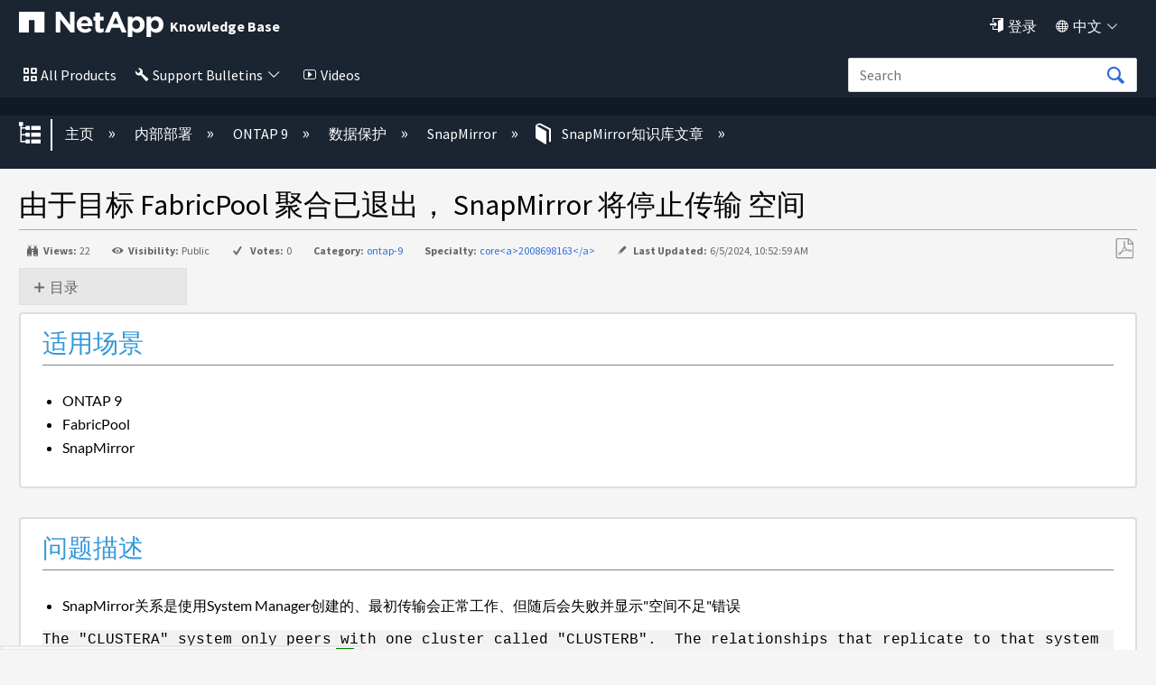

--- FILE ---
content_type: text/html; charset=utf-8
request_url: https://kb-cn.netapp.com/on-prem/ontap/dp/SnapMirror/SnapMirror-KBs/SnapMirror_stops_transferring_due_to_destination_FabricPool_aggr_out_of_space
body_size: 33606
content:
<!DOCTYPE html>
<html  lang="zh-CN">
<head prefix="og: http://ogp.me/ns# article: http://ogp.me/ns/article#">

        <meta name="viewport" content="width=device-width, initial-scale=1"/>
        <meta name="description" content="&#30001;&#20110;&#30446;&#26631; FabricPool &#32858;&#21512;&#24050;&#36864;&#20986;&#65292; SnapMirror &#23558;&#20572;&#27490;&#20256;&#36755; &#31354;&#38388;"/>
        <meta name="generator" content="MindTouch"/>
        <meta name="robots" content="index,follow"/>
        <meta property="og:title" content="由于目标 FabricPool 聚合已退出， SnapMirror 将停止传输 空间"/>
        <meta property="og:site_name" content="NetApp"/>
        <meta property="og:type" content="article"/>
        <meta property="og:locale" content="zh_CN"/>
        <meta property="og:url" content="https://kb-cn.netapp.com/on-prem/ontap/dp/SnapMirror/SnapMirror-KBs/SnapMirror_stops_transferring_due_to_destination_FabricPool_aggr_out_of_space"/>
        <meta property="og:image" content="https://kb-cn.netapp.com/@style/common/images/social-share.png"/>
        <meta property="og:description" content=""/>
        <meta property="article:published_time" content="2021-03-20T16:53:15Z"/>
        <meta property="article:modified_time" content="2024-06-05T10:53:00Z"/>
        <meta name="twitter:card" content="summary"/>
        <meta name="twitter:title" content="由于目标 FabricPool 聚合已退出， SnapMirror 将停止传输 空间"/>
        <meta name="twitter:description" content=""/>
        <meta name="twitter:image" content="https://kb-cn.netapp.com/@style/common/images/social-share.png"/>
        <link rel="canonical" href="https://kb-cn.netapp.com/on-prem/ontap/dp/SnapMirror/SnapMirror-KBs/SnapMirror_stops_transferring_due_to_destination_FabricPool_aggr_out_of_space"/>
        <link rel="search" type="application/opensearchdescription+xml" title="NetApp搜索" href="https://kb-cn.netapp.com/@api/deki/site/opensearch/description"/>
        <link rel="apple-touch-icon" href="https://a.mtstatic.com/@style/common/images/apple-touch-icon.png?_=600c2cda754af48148a23f908be5c57499cdbdfd:site_13134"/>
        <link rel="shortcut icon" href="https://a.mtstatic.com/@public/production/site_13134/1588799984-favicon.ico"/>

        <script type="application/ld+json">{"@context":"http:\/\/schema.org","@type":"TechArticle","name":"\u7531\u4e8e\u76ee\u6807 FabricPool \u805a\u5408\u5df2\u9000\u51fa\uff0c SnapMirror \u5c06\u505c\u6b62\u4f20\u8f93 \u7a7a\u95f4","url":"https:\/\/kb-cn.netapp.com\/on-prem\/ontap\/dp\/SnapMirror\/SnapMirror-KBs\/SnapMirror_stops_transferring_due_to_destination_FabricPool_aggr_out_of_space","image":{"@type":"ImageObject","url":"https:\/\/kb-cn.netapp.com\/@style\/common\/images\/social-share.png","height":{"@type":"QuantitativeValue","maxValue":315},"width":{"@type":"QuantitativeValue","maxValue":600}},"datePublished":"2021-03-20T16:53:15Z","dateModified":"2024-06-05T10:53:00Z","thumbnailUrl":"https:\/\/kb-cn.netapp.com\/@api\/deki\/pages\/15492\/thumbnail?default=https%3A%2F%2Fkb-cn.netapp.com%2F%40style%2Fcommon%2Fimages%2Fimage-placeholder.png","mainEntityofPage":{"@type":"WebPage","@id":"https:\/\/kb-cn.netapp.com\/on-prem\/ontap\/dp\/SnapMirror\/SnapMirror-KBs\/SnapMirror_stops_transferring_due_to_destination_FabricPool_aggr_out_of_space"},"headline":"\u7531\u4e8e\u76ee\u6807 FabricPool \u805a\u5408\u5df2\u9000\u51fa\uff0c SnapMirror \u5c06\u505c\u6b62\u4f20\u8f93 \u7a7a\u95f4"}</script>
        <script type="application/ld+json">{"@context":"http:\/\/schema.org","@type":"WebPage","name":"\u7531\u4e8e\u76ee\u6807 FabricPool \u805a\u5408\u5df2\u9000\u51fa\uff0c SnapMirror \u5c06\u505c\u6b62\u4f20\u8f93 \u7a7a\u95f4","url":"https:\/\/kb-cn.netapp.com\/on-prem\/ontap\/dp\/SnapMirror\/SnapMirror-KBs\/SnapMirror_stops_transferring_due_to_destination_FabricPool_aggr_out_of_space","relatedLink":["https:\/\/kb-cn.netapp.com\/on-prem\/ontap\/dp\/SnapMirror\/SnapMirror-KBs\/SnapMirror_resync_or_update_fails_with_error_replication_operation_failed_because_of_error_in_dense_subsystem","https:\/\/kb-cn.netapp.com\/on-prem\/ontap\/dp\/SnapMirror\/SnapMirror-KBs\/The_LIF_data_lif1_in_DR_partner_Vserver_of_Vserver_SVM1_is_not_reachable_from_the_local_cluster_in_a_SVM_DR_configuration","https:\/\/kb-cn.netapp.com\/on-prem\/ontap\/dp\/SnapMirror\/SnapMirror-KBs\/How_to_change_a_misconfigured_SVMDR_-identity-preserve_setting_to_either_True_or_False","https:\/\/kb-cn.netapp.com\/on-prem\/ontap\/dp\/SnapMirror\/SnapMirror-KBs\/ONTAP_9_SnapMirror_fails_after_transferring_a_portion_of_the_data"]}</script>
        <script type="application/ld+json">{"@context":"http:\/\/schema.org","@type":"BreadcrumbList","itemListElement":[{"@type":"ListItem","position":1,"item":{"@id":"https:\/\/kb-cn.netapp.com\/on-prem","name":"\u5185\u90e8\u90e8\u7f72"}},{"@type":"ListItem","position":2,"item":{"@id":"https:\/\/kb-cn.netapp.com\/on-prem\/ontap","name":"ONTAP 9"}},{"@type":"ListItem","position":3,"item":{"@id":"https:\/\/kb-cn.netapp.com\/on-prem\/ontap\/dp","name":"\u6570\u636e\u4fdd\u62a4"}},{"@type":"ListItem","position":4,"item":{"@id":"https:\/\/kb-cn.netapp.com\/on-prem\/ontap\/dp\/SnapMirror","name":"SnapMirror"}},{"@type":"ListItem","position":5,"item":{"@id":"https:\/\/kb-cn.netapp.com\/on-prem\/ontap\/dp\/SnapMirror\/SnapMirror-KBs","name":"SnapMirror\u77e5\u8bc6\u5e93\u6587\u7ae0"}}]}</script>

        <title>由于目标 FabricPool 聚合已退出， SnapMirror 将停止传输 空间 - NetApp</title>


    <style type="text/css">/*<![CDATA[*/
.click-to-copy-code-container {
  display: inline-flex;
  align-items: center;
}

.click-to-copy-button, .manual-click-to-copy-button {
  border: none;
  transform: scale(.9);
  background-color: transparent;
  margin-right: 3px;
  cursor: pointer;
  margin-left: 3px;
  line-height: 1;
  border: 1px solid transparent;
  border-radius: 4px;
  position: relative; /* Position the tooltip relative to the icon */
}

.click-to-copy-button:hover, .manual-click-to-copy-button:hover {
  background-color: lightgray;
  border: 1px solid gray;
  border-radius: 4px;
}

.tooltip {
  display: none;
  width: auto;
  position: absolute;
  bottom: 125%; /* Move the tooltip up */
  left: 50%;
  transform: translate(-50%, 0);
  padding: 5px;
  color: white;
  text-align: center;
  border-radius: 4px;
  box-shadow: 0px 0px 10px rgba(0, 0, 0, 0.1);
  z-index: 10;
  white-space: nowrap;
  opacity: 1 !important; /* Ensure the tooltip is fully opaque */
  font-family: 'Helvetica Neue', sans-serif;
  font-size: 14px;
  background-color: #333 !important;
  
}

.tooltip::after {
  content: "";
  position: absolute;
  top: calc(100% - 1px); /* Move the arrow down slightly */
  left: 50%;
  margin-left: -5px;
  border-width: 5px;
  border-style: solid;
  border-color: #333 transparent transparent transparent;
}/*]]>*/</style><style type="text/css">/*<![CDATA[*/
.external_legalMessage{
    background-color:#E6EBF1;
    padding:10px;
    border:1px solid #303E51;
}
.prelogin_text
{
    background-color:#000000;    
    position:relative;
   
    z-index:99999;
    text-align:left;
    padding:20px;
    color:#fff;  
   
    
       
}



.luci-text-p--lead {
    font-size: 125% !important;
    font-weight: 300;
}

.prelogin_text:before
{
    display: block;
    content: "";
    position: absolute;
    top: -130px;
    left: 0;
    right: 0;
    height: 130px;
    background-size: 100%;
   background-image: -moz-linear-gradient(top, rgba(255,255,255,0) 0%,#000000 100%);
    background-image: -webkit-linear-gradient(top, rgba(255,255,255,0) 0%,#000000 100%);
    background-image: linear-gradient(to bottom, rgba(255,255,255,0) 0%,#000000 100%);
       
}/*]]>*/</style><style type="text/css">/*<![CDATA[*/
.EXPAND_COLLAPSE_FAQ1 dt {
    color: #000000;
    cursor: pointer;
    font-size: 16px;
    padding: 5px;
    margin-top: 20px;
    background-color: #e7e7e7;
    border: 1px solid #dddddd;
}
.EXPAND_COLLAPSE_FAQ1 dd {
    display: none;
}
.faqTitleExpanded:before {
    content: "\e88f";
    font-family: icomoon;
    font-size: 16px;
    position: relative;
    top: 0.15em;
    margin-right: 3px;
}
.faqTitleCollapsed:before {
    content: "\e890";
    font-family: icomoon;
    font-size: 16px;
    position: relative;
    top: 0.15em;
    margin-right: 3px;
}

.EXPAND_COLLAPSE_FAQ1_mini dt {
    color: #000000;
    cursor: pointer;
    font-size: 16px;
    padding: 5px;
    margin-top: 20px;
    background-color: #e7e7e7;
    border: 1px solid #dddddd;
}
.EXPAND_COLLAPSE_FAQ1_mini dd {
    display: none;
}
.faqTitleExpanded:before {
    content: "\e88f";
    font-family: icomoon;
    font-size: 16px;
    position: relative;
    top: 0.15em;
    margin-right: 3px;
}
.faqTitleCollapsed:before {
    content: "\e890";
    font-family: icomoon;
    font-size: 16px;
    position: relative;
    top: 0.15em;
    margin-right: 3px;
}

.staticTitle {
    color: #000000;
    font-size: 18px;
    display: block;
    padding: 5px;
    margin-top: 20px;
    background-color: #fff;
    
}/*]]>*/</style><style type="text/css">/*<![CDATA[*//* Modal styling */
.modal {
  display: none; /* Hidden by default */
  position: fixed;
  z-index:;
  left: 0;
  top: 0;
  width: 100%;
  height: 100%;
  overflow: auto;
  background-color: rgba(0,0,0,0.4); /* Black with opacity */
}

.modal-content {
  background-color: #fefefe;
  margin: 15% auto;
  padding: 20px;
  border: 1px solid #888;
  border: 2px solid #173e77; /* Nice border with specified color */
  border-radius: 5px; /* Rounded corners */
  width: 40%;
}

.close {
  color: #aaa;
  float: right;
  font-size: 28px;
  font-weight: bold;
}

.close:hover,
.close:focus {
  color: black;
  text-decoration: none;
  cursor: pointer;
}/*]]>*/</style><style type="text/css">/*<![CDATA[*/.collapsible {
    cursor: pointer;
    padding: 5px;
    border: none;
    margin-top: 5px;
    display: flex;
    align-items: center;
  }

  .collapsible::before {
    content: '+';
    width: 1em;
    height: 1em;
    border: 1px solid #ccc;
    text-align: center;
    line-height: 1;
    margin-right: 5px;
    transition: transform 0.2s ease;
  }

  .collapsible.active::before {
    transform: rotate(45deg); /* rotated to form a 'minus' sign */
  }

  .collapsible-content {
    padding: 0 15px;
    display: none;
    overflow: hidden;
    margin-left: 20px; /* Indent sub-items */
    z-index:1000;
  }

  .page-link {
    text-decoration: none;
    color: blue;
  }
.KbFeedback{
width:100%; 
display:block; 
border:2px solid #1B2431; 
    float:right;
border-radius: 0.25em;
}/*]]>*/</style><style type="text/css">/*<![CDATA[*/.EXPAND_COLLAPSE dt {
    color: #4597cb;
    cursor: pointer;
}
.EXPAND_COLLAPSE dd {
    display: none;
}

.interactive_msg{
    background-color:#FFFBAC !important;
}

#el_actions_div {
    width:100%;   
    display: none;
}
#el_actions_description {
    width:100%;
    min-height: 100px;
}
.el_action_type_label {
    display: inline-block !important;   
    margin-right: 10%;
}
.el_action_type_label::after {
    content: "" !important;   
}
#el_actions_submit_button {
     margin-right: 15px;   
}
#el_actions_result {
    width:100%;       
}
.luci-tab__list-item {
    margin-bottom: 0px !important;     
}
.luci-tab {
    border: 3px solid #30b3f6;
    border-radius: 0.25em;
}

.luci-tab__content {
    padding: 15px;   
}
#fbdiv_closebtn {margin-right: 10px;}
#fbdiv_closebtn:before {
    font-family: icomoon;
    content: '\e6fe';
    color: #2D6DDE;
}/*]]>*/</style><style type="text/css">/*<![CDATA[*/.linkbutton:before{
    content: '\e83b';
    font-size: 115%;
    line-height: 1.8;
    font-family:icomoon;
}
.collapsible {
    cursor: pointer;
    padding: 5px;
    border: none;
    margin-top: 5px;
    display: flex;
    align-items: center;
  }

  .collapsible::before {
    content: '+';
    width: 1em;
    height: 1em;
    border: 1px solid #ccc;
    text-align: center;
    line-height: 1;
    margin-right: 5px;
    transition: transform 0.2s ease;
  }

  .collapsible.active::before {
    transform: rotate(45deg); /* rotated to form a 'minus' sign */
  }

  .collapsible-content {
    padding: 0 15px;
    display: none;
    overflow: hidden;
    margin-left: 20px; /* Indent sub-items */
  }

  .page-link {
    text-decoration: none;
    color: blue;
  }
.KbFeedback{
width:100%; 
display:block; 
border:2px solid #1B2431; 
    float:right;
border-radius: 0.25em;
}

/* The Modal (background) */
.modal {
  display: none; /* Hidden by default */
  position: fixed; /* Stay in place */
  z-index: 1; /* Sit on top */
  left: 0;
  top: 0;
  width: 100%; /* Full width */
  height: 100%; /* Full height */
  overflow: auto; /* Enable scroll if needed */
  background-color: rgb(0,0,0); /* Fallback color */
  background-color: rgba(0,0,0,0.4); /* Black w/ opacity */
}

/* Modal Content */
.modal-content {
  background-color: #fefefe;
  margin: 15% auto; /* 15% from the top and centered */
  padding: 20px;
  border: 1px solid #888;
  width: 80%; /* Could be more or less, depending on screen size */
}

/* The Close Button */
.close {
  color: #aaa;
  float: right;
  font-size: 28px;
  font-weight: bold;
}

.close:hover,
.close:focus {
  color: black;
  text-decoration: none;
  cursor: pointer;
}

.dropdown {
    position: absolute;
    display: inline-block;
    right:8%;
    
  }

  .dropdown-content {
    display: none;
    border-radius: 5px;
    position: absolute;
    background-color: #f9f9f9;
    min-width: 160px;
    box-shadow: 0px 8px 16px 0px rgba(0,0,0,0.2);
    padding: 12px;
    z-index: 1000000000000000000;
    top: 100%; /* Position the dropdown content below the dropdown container */
    left: 0; /* Align the dropdown content with the left edge of the dropdown container */
  }

   .formlabel {
            font-family: Source Sans Pro, sans-serif;
            font-style: normal;
            font-weight: 400;
            line-height: 1.5;
        }

  .dropdown-content input[type="text"] {
    width: 100%;
    margin-bottom: 10px;
  }

  .dropdown-content button {
    width: 100%;
    margin-bottom: 5px;
  }/*]]>*/</style><style type="text/css">/*<![CDATA[*/.footercard
{
    background-color:#111925;
    color:#fff;   
    border:1px solid #303E51;
    padding:20px;
   box-shadow: 2px 2px 2px rgba(0, 0, 0, 0.25);
}


@media (max-width: 489px) {
	#lia-body.lia-body .footer__bottom {
		.n-footer__bottom.luci-grid__container {
			display: block;	
		}
		.n-footer__social-link-list {
			margin-top: 5px;
		}
		.n-footer__copyright, .n-footer__language {
			border-right: none;
		}
	}
}
@media (max-width: 766px) {
	#lia-body.lia-body  {
		.luci-grid__col .n-footer-expand-at-mobile li.list-item {
			height: auto;
			overflow: auto;
			font-ize: 16px;
		}
		.luci-grid__col li.list-item {
			transition-duration: .5s;
			transition-timing-function: cubic-bezier(.65,0,.35,1);
			height: 0;
			list-style: none;
			margin: 0;
			overflow: hidden;
		}
		.luci-grid__col li.list-item a {
			font-size: 18px;
		}
		.footer__top {
			padding: 0;
		}
		.footer__top .luci-grid__col .list-header{
			border-top: 2px solid #fff;
			padding: 8px 40px;
			font-size: 20px;
			left: 0;
		}
		.footer__top .luci-grid__container {
			margin: 0;
			padding: 0;
			padding-top: 70px;
		}
		.luci-grid__col .list-header:after, 
		.luci-grid__col .list-header:before {
			border-top: 2px solid #fff;
			content: '';
			display: block;
			height: 0;
			margin: auto;
			position: relative;
			top: 15px;
			width: 15px;
			float: right;
		}
		.luci-grid__col .list-header:after {   
			transform: rotate(180deg);
			right: 0;
		}
		.luci-grid__col .list-header:before {   
			transform: rotate(90deg);
			right: 15px;
		}
		.luci-grid__col .list-header.n-footer:after {
			right: 16px;
		}
		.footer__top .luci-grid__container>div:first-child {
			margin-top: 0;
		}
		.footer__bottom .n-footer__copyright, 
		.footer__bottom .n-footer__language {
			font-size: 15px;
		}
		.luci-grid__col .n-footer:before {
			content: '';
			display: none;
		}
		.luci-grid__col .header-links {
			pointer-events: none;
		}
	}
}/*]]>*/</style><style type="text/css">/*<![CDATA[*/.mt-generative-search-markdown-loading {
margin: auto;
width: 3rem;
}
.mt-generative-search-markdown-loading:before {
animation: 1.5s linear infinite spin;
content: '\e679';
display: inline-block;
vertical-align: text-bottom;
font: 200% / 1 icomoon;
font-display: swap;
-moz-osx-font-smoothing: grayscale;
-webkit-font-smoothing: antialiased;
}

.videos
{
    color:#fff !important;
}
.videos:before
{
    content:"\e775";
    font-family:icomoon;
    color:#fff;
    padding:5px;
    font-size:90%;
}
.notification {
      display: none;
      position: relative;
      top: 0px;
      left: 0px;
      width: auto;
      max-width: 100%;
      margin:0 auto;
      padding: 5px;
      background-color: #FFFBAC;
      border: 0px solid #ccc;
      border-radius: 0px;
    
    }

    .notification p {
      margin: 0;
        text-align:center;
    }

    .notification .close-icon {
  position: absolute;
  top: 0px;
  right: 15px;
  font-size: 20px;
  cursor: pointer;  
  color: #000;  
  padding: 5px;
  font-weight:bold;
    }

    
.mt-icon-user-menu:before {
    content: '\e820' !important;
    font-family: 'icomoon';
    font-size:90%;
}
.quicklink{
color:#fff !important;
}
.quicklink:before{
    content:"\e945";
    font-family:icomoon;
    color:#fff;
    padding:5px;
    font-size:90%;
}
.quicklink:after{
   content: '\e8e9';
    font-family: icomoon;
    font-size: 80%;
    
     color:#fff;
    padding:5px;
}
.english{
display:none !important;
}
.products
{
    color:#fff !important;
}
.allnetapp
{
    color:#fff !important;
}
.dashboard
{
    color:#fff !important;
}
.language
{
    color:#fff !important;
}
.products:before
{
    content:"\e7ed";
    font-family:icomoon;
    color:#fff;
    padding:5px;
    font-size:90%;
}
.allnetapp:before
{
    content:"\e7ed";
    font-family:icomoon;
    color:#fff;
    padding:5px;
}
.dashboard:before
{
    content:"\e68c";
    font-family:icomoon;
    color:#fff;
    padding:5px;
    font-size:90%;
}
.language:before
{
    content:"\e6c2";
    font-family:icomoon;
    color:#fff;
    padding:5px;
    font-size:90%;
}
.dashboard:after
{
   content: '\e8e9';
    font-family: icomoon;
    font-size: 80%;
   
     color:#fff;
    padding:5px;
    font-size:90%;
}

.language:after
{
   content: '\e8e9';
    font-family: icomoon;
    font-size: 80%;
    
     color:#fff;
    padding:5px;
}
.allnetapp:after
{
   content: '\e8e9';
    font-family: icomoon;
    font-size: 80%;
    
     color:#fff;
    padding:5px;
}
.mt-new-features {
    background: #011538 !important;
    border: 0px solid #0067C5 !important;
    color: #fff !important;    
    box-sizing: content-box;
    font-size: 100%;
    min-height: 1rem;
    overflow: hidden;
    padding: 0.5rem 0;
    
}

.netapp::before{
    content: "";
   background-image: url("https://kb-stage.netapp.com/@api/deki/files/37004/universal_netapp.svg");
   position: absolute;
   top: 11px;
   left: 11px;
   bottom: 0;
   right: 0;
   z-index: -1;
    background-repeat:no-repeat;
    width:50px;
    height:50px;
}
.bluexp::before{
    content: "";
   background-image: url("https://kb-stage.netapp.com/@api/deki/files/37007/universal_blue_xp.svg");
   position: absolute;
   top: 50px;
   left: 11px;
   bottom: 0;
   right: 0;
   z-index: -1;
    background-repeat:no-repeat;
    width:50px;
    height:50px;
}
.cloud::before{
    content: "";
   background-image: url("https://kb-stage.netapp.com/@api/deki/files/37006/universal_cloud_insights.svg");
   position: absolute;
   top: 97px;
   left: 11px;
   bottom: 0;
   right: 0;
   z-index: -1;
    background-repeat:no-repeat;
    width:50px;
    height:50px;
}
.spot::before{
    content: "";
   background-image: url("https://kb-stage.netapp.com/@api/deki/files/37005/universal_spot.io.svg");
   position: absolute;
   top: 150px;
   bottom: 0;
   right: 0;
   z-index: -1;
    background-repeat:no-repeat;
    width:50px;
    height:50px;
}
.cloud::before{
    content: "";
   background-image: url("https://kb-stage.netapp.com/@api/deki/files/37006/universal_cloud_insights.svg");
   position: absolute;
   top: 90px;
   left: 11px;
   bottom: 0;
   right: 0;
   z-index: -1;
    background-repeat:no-repeat;
    width:50px;
    height:50px;
}
.spot::before{
    content: "";
   background-image: url("https://kb-stage.netapp.com/@api/deki/files/37005/universal_spot.io.svg");
   position: absolute;
   top: 128px;
   left: 11px;
   bottom: 0;
   right: 0;
   z-index: -1;
    background-repeat:no-repeat;
    width:50px;
    height:50px;
}/*]]>*/</style><style type="text/css">/*<![CDATA[*/.cloud_insight{ position: relative; left: 30px; } .btn:focus, .mt-button:focus, .ui-button:focus, .ui-widget button:focus, a.mt-button:focus, a.ui-button:focus, button:focus, input[type=button]:focus, input[type=submit]:focus { background: #1b2431 !important; border: 0px solid #0067c5 !important; box-shadow: 0 0 0em rgba(0,103,197,.5) !important; color: #fff; outline: 0; } .btn:active, .mt-button:active, .no-touch .btn:active, .no-touch .mt-button:active, .no-touch .ui-button:active, .no-touch .ui-widget button:active, .no-touch a.mt-button:active, .no-touch a.ui-button:active, .no-touch button:active, .no-touch input[type=button]:active, .no-touch input[type=submit]:active, .ui-button:active, .ui-widget button:active, a.mt-button:active, a.ui-button:active, button:active, input[type=button]:active, input[type=submit]:active { background: #1b2431 !important; border-color: #1b2431 !important; box-shadow: none !important; color: #fff; outline: 0; } n-universal-navigation .n-all-netapp n-secondary ul li a:hover { background-image: linear-gradient(to right,#65d097,#65d097); background-position: 0 calc(1em - calc(1em/16) + 6px); background-repeat: no-repeat; background-size: 100% 3px; color: #000; -webkit-text-decoration-color: #65d097; text-decoration-color: #65d097; background-color: transparent; } n-universal-navigation>nav>ul>li button svg { height: 22px !important; width: 16px; } .no-touch .btn:hover, .no-touch .mt-button:hover, .no-touch .ui-button:hover, .no-touch .ui-widget button:hover, .no-touch a.mt-button:hover, .no-touch a.ui-button:hover, .no-touch button:hover, .no-touch input[type=button]:hover, .no-touch input[type=submit]:hover { border: none !important; box-shadow: none !important; color: #fff; outline: 0; } n-universal-navigation { padding: 0 0px !important; } .button:hover{ background: #1b2431 !important; border: 0px solid #0067c5; box-shadow:none !important; color: #fff; } n-universal-navigation { background-color: #1b2431 !important; border-bottom: 0; display: none; -ms-flex-pack: end; justify-content: flex-end; padding: 0; width: 100%; } n-universal-navigation>nav>ul>li button { -webkit-appearance: none; -moz-appearance: none; appearance: none; background-color: transparent; border: 0; color: inherit; cursor: pointer; display: -ms-inline-flexbox; -ms-flex: 0 0 auto; flex: 0 0 auto; outline: 0; position: relative; -webkit-user-select: none; -moz-user-select: none; -ms-user-select: none; user-select: none; vertical-align: bottom !important; white-space: nowrap; display: inline-flex; padding: 0px 0px 0px !important; } universal-navigation>nav>ul>li button { justify-content: center; margin: 0; gap: 0px !important; }/*]]>*/</style>

        <link media="screen" type="text/css" rel="stylesheet" href="https://a.mtstatic.com/@cache/layout/anonymous.css?_=1d70379ac15253f6659b0798031c61c1_a2ItY24ubmV0YXBwLmNvbQ==:site_13134" id="mt-screen-css" />

    
        <link media="print" type="text/css" rel="stylesheet" href="https://a.mtstatic.com/@cache/layout/print.css?_=3946e97a5af7388ac6408d872fca414b:site_13134" id="mt-print-css" />


    <script type="application/json" nonce="92f03f4e4aeb326fdbb2f95cc227950a4d3df604dd52371c42fc651dc449f3b5" id="mt-localizations-draft">
{"Draft.JS.alert.cancel.button":"\u786e\u5b9a","Draft.JS.alert.cancel.message":"\u5b9e\u65f6\u9875\u9762\u672a\u53d1\u5e03\u65f6\uff0c\u60a8\u4e0d\u80fd\u53d6\u6d88\u8349\u6848\u3002","Draft.JS.alert.cancel.title":"\u65e0\u6cd5\u53d6\u6d88\u8be5\u8349\u7a3f","Draft.JS.alert.publish.button":"\u786e\u5b9a","Draft.JS.alert.publish.message":"\u60a8\u4e0d\u80fd\u53d1\u5e03\u672a\u53d1\u5e03\u7236\u9875\u4e0a\u7684\u9875\u9762\u8349\u6848","Draft.JS.alert.publish.title":"\u65e0\u6cd5\u53d1\u5e03\u8be5\u8349\u7a3f","Draft.JS.alert.unpublish.button":"\u786e\u5b9a","Draft.JS.alert.unpublish.message":"\u5f53\u5df2\u53d1\u5e03\u5b50\u9875\u662f\u7236\u9875\u65f6\uff0c\u60a8\u65e0\u6cd5\u53d6\u6d88\u53d1\u5e03\u7f51\u9875\u3002","Draft.JS.alert.unpublish.title":"\u65e0\u6cd5\u53d1\u5e03\u6b64\u9875\u9762","Draft.JS.success.cancel":"\u5df2\u6210\u529f\u53d6\u6d88\u8349\u6848\u3002","Draft.JS.success.schedule.publish":"Publication schedule successfully created.","Draft.JS.success.publish":"\u5df2\u6210\u529f\u53d1\u5e03\u8349\u6848\u3002","Draft.JS.success.unpublish":"\u5df2\u6210\u529f\u53ec\u56de\u9875\u9762\u3002","Draft.JS.success.unpublish.inherits-schedule\n        Draft.JS.success.unpublish.scheduled-to-publish":"[MISSING: draft.js.success.unpublish.inherits-schedule\n        draft.js.success.unpublish.scheduled-to-publish]","Draft.JS.success.update.schedule.publish":"Publication schedule successfully updated.","Draft.JS.success.update.schedule.unpublish":"[MISSING: draft.js.success.update.schedule.unpublish]","Draft.JS.success.delete.schedule\n        Draft.JS.success.delete.schedule.with.subpages\n        Draft.error.cancel":"[MISSING: draft.js.success.delete.schedule\n        draft.js.success.delete.schedule.with.subpages\n        draft.error.cancel]","Draft.error.publish":"\u53d1\u5e03\u8349\u6848\u65f6\u51fa\u73b0\u9519\u8bef\u3002","Draft.error.unpublish":"\u53d6\u6d88\u53d1\u5e03\u9875\u9762\u65f6\u51fa\u73b0\u9519\u8bef\u3002","Draft.message.at":"at","Dialog.ConfirmSave.StrictIdf.title":"\u8fd9\u53ef\u80fd\u4f1a\u5bf9\u60a8\u7684\u7f51\u7ad9\u4ea7\u751f\u8d1f\u9762\u5f71\u54cd\uff01","Dialog.ConfirmSave.StrictIdf.error.missing-template-reference":"\u8fd9\u7bc7\u6587\u7ae0\u7c7b\u578b\u9700\u8981\u4e00\u4e2a\u6a21\u677f\u53c2\u8003\u5c0f\u90e8\u4ef6\u3002 \u6ca1\u6709\u4f1a\u5bf9\u60a8\u7684\u7f51\u7ad9\u548c\u641c\u7d22\u5f15\u64ce\u4f18\u5316\u4ea7\u751f\u8d1f\u9762\u5f71\u54cd\u3002 \u8bf7\u8054\u7cfbCXone Expert\u652f\u6301\u3002","Dialog.ConfirmSave.StrictIdf.label.continue":"\u6211\u660e\u767d","Dialog.ConfirmSave.StrictIdf.label.cancel":"\u53d6\u6d88","Dialog.ConfirmSave.StrictIdf.label.missing-template-reference-help-link":"\u4e86\u89e3\u6709\u5173\u6240\u9700\u53c2\u8003\u7684\u66f4\u591a\u4fe1\u606f","Dialog.ConfirmSave.StrictIdf.error.invalid-idf":"\u6307\u5b9a\u7684\u6587\u7ae0\u7c7b\u578b\u4e0d\u5141\u8bb8\u653e\u5728\u6b64\u4f4d\u7f6e\u3002 \u8fd9\u53ef\u80fd\u4f1a\u5bf9\u60a8\u7684\u7f51\u7ad9\u548c\u641c\u7d22\u5f15\u64ce\u4f18\u5316\u4ea7\u751f\u8d1f\u9762\u5f71\u54cd\u3002 \u8bf7\u8054\u7cfbCXone Expert\u652f\u6301\u3002","Dialog.ConfirmSave.StrictIdf.label.invalid-idf-help-link":"\u4e86\u89e3\u6709\u5173IDF\u7ed3\u6784\u7684\u66f4\u591a\u4fe1\u606f","Dialog.EditDraft.page-title":"\u521b\u5efa\u8349\u7a3f","Dialog.Scheduler.Common.label.am":"{0} AM","Dialog.Scheduler.Common.label.pm":"{0} PM","Dialog.Scheduler.Publish.alert-create-draft":"Create","Dialog.Scheduler.Publish.alert-existing-publication-scheduled":"This location has an existing publication schedule applied.  The new page will inherit this new schedule.","Dialog.Scheduler.Publish.alert-modify-message":"This draft is scheduled to be published {0} at {1}. A schedule cannot be modified or deleted less than 15 minutes from its start time.","Dialog.Scheduler.Publish.alert-modify-title":"This schedule cannot be modified","Dialog.Scheduler.Publish.button-close":"Close","Dialog.Scheduler.Publish.button-save":"Save publish schedule","Dialog.Scheduler.Publish.button-go-to-parent":"Go to parent","Dialog.Scheduler.Publish.do-not-have-permission-message":"This page will be published {0} with another page scheduled by {1}. You do not have permission to view this page. Please see {1} to resolve scheduling conflicts.","Dialog.Scheduler.Publish.go-to-parent-message":"This draft will be published {0}, scheduled by {1}. A schedule can only be modified where it was created.","Dialog.Scheduler.Publish.label.f1-link":"Learn about scheduled publishing","Dialog.Scheduler.Publish.page-title":"Publish","Dialog.Scheduler.Unpublish.button-save":"Save unpublish schedule","Dialog.Scheduler.Unpublish.alert-modify-message":"This page is scheduled to be unpublished {0} at {1}. A schedule cannot be modified or deleted less than 15 minutes from its start time.","Dialog.Scheduler.Unpublish.do-not-have-permission-message":"This page will be unpublished {0} with another page scheduled by {1}. You do not have permission to view this page. Please see {1} to resolve scheduling conflicts.","Dialog.Scheduler.Unpublish.go-to-parent-message":"This page will be unpublished {0}, scheduled by {1}. A schedule can only be modified where it was created.","Dialog.Scheduler.Unpublish.page-title":"Unpublish","Page.Dashboard.page-title":"\u4eea\u8868\u677f"}    </script>    <script type="application/json" nonce="92f03f4e4aeb326fdbb2f95cc227950a4d3df604dd52371c42fc651dc449f3b5" id="mt-localizations-editor">
{"Article.Attach.file.upload.toobig":"\u60a8\u9009\u62e9\u7684\u6587\u4ef6\u8fc7\u5927\u3002\u5141\u8bb8\u7684\u6700\u5927\u6587\u4ef6\u5927\u5c0f\u662f{0}\u3002","Article.Attach.file.upload.notAllowed":"\u6240\u9009\u6587\u4ef6\u65e0\u6cd5\u4e0a\u4f20\uff0c\u56e0\u4e3a\u60a8\u6ca1\u6709\u4e0a\u4f20\u6b64\u7c7b\u578b\u6587\u4ef6\u7684\u6743\u9650\u3002","Article.Attach.file.upload.fileExtension":"\u60a8\u9009\u62e9\u7684\u6587\u4ef6\u5e26\u6709\u4e0d\u652f\u6301\u7684\u6269\u5c55\u3002\u8bf7\u4f7f\u7528\u6709\u6548\u7684\u6587\u4ef6\u91cd\u8bd5\u3002","Article.Common.page-is-restricted-login":"\u60a8\u6ca1\u6709\u6743\u9650\u67e5\u770b\u8be5\u9875\u9762 \u2013 \u8bf7\u5c1d\u8bd5\u767b\u5f55\u3002","Article.Common.page-save-conflict":"\u60a8\u53ef\u80fd\u5df2\u8986\u76d6\u4e86\u540c\u6b65\u7f16\u8f91\u7684\u66f4\u6539\u3002\u4f7f\u7528\u8be5\u9875\u9762 <a title=\"\u4fee\u8ba2\u5386\u53f2\u67e5\u770b\" target=\"_blank\" href=\"{0}\" >\u4fee\u8ba2\u5386\u53f2<\/a>\u3002","Article.Error.page-couldnt-be-loaded":"\u65e0\u6cd5\u52a0\u8f7d\u6240\u8bf7\u6c42\u9875\u9762\u7684\u5185\u5bb9\u3002","Article.Error.page-save-conflict":"\u5728{0}\u5df2\u6709\u9875\u9762\u5b58\u5728\u3002\u5982\u679c\u60a8\u60f3\u4fee\u6539\u73b0\u6709\u9875\u9762\u5185\u5bb9\uff0c\u5bfc\u822a\u81f3\u73b0\u6709\u9875\u9762\uff0c\u7f16\u8f91\u8be5\u9875\u9762\u3002","Article.Error.page-save-forbidden":"\u60a8\u7684\u4f1a\u8bdd\u5df2\u5230\u671f\uff0c\u6216\u8005\u60a8\u6ca1\u6709\u6743\u9650\u7f16\u8f91\u8be5\u9875\u9762\u3002","Article.Error.page-title-required":"A page title is required.","Article.edit.summary":"\u7f16\u8f91\u6458\u8981","Article.edit.summary-reason":"Why are you making this edit?","Article.edit.enter-reason":"Enter reason (viewable in Site History Report)","Component.YoutubeSearch.error.key-invalid":"Your YouTube API Key was improperly configured. Please review the article at the","Component.YoutubeSearch.error.key-missing":"Your CXone Expert deployment needs to update your YouTube API Key. Details on how to update can be found at the","Component.YoutubeSearch.error.search-failed":"Search failed","Component.YoutubeSearch.info.not-found":"No videos found","Component.YoutubeSearch.label.video-url":"Video URL","Component.YoutubeSearch.placeholder.query":"Video URL or YouTube search query","Dialog.ConfirmCancel.button.continue-editing":"Continue editing","Dialog.ConfirmCancel.button.discard-changes":"Discard changes","Dialog.ConfirmCancel.message.changes-not-saved":"Your changes have not been saved to MindTouch.","Dialog.ConfirmCancel.title":"Discard changes?","Dialog.ConfirmDeleteRedirects.label.delete-redirects-help-link":"\u4e86\u89e3\u66f4\u591a\u6709\u5173\u5220\u9664\u91cd\u5b9a\u5411\u7684\u4fe1\u606f","Dialog.ConfirmSave.error.redirect":"\u91cd\u5b9a\u5411\u5b58\u5728\u4e8e\u6b64\u4f4d\u7f6e\uff0c\u5982\u679c\u7ee7\u7eed\uff0c\u5c06\u88ab\u5220\u9664\u3002\u8fd9\u53ef\u80fd\u4f1a\u5bf9\u60a8\u7684\u7f51\u7ad9\u548c\u641c\u7d22\u5f15\u64ce\u4f18\u5316\u4ea7\u751f\u8d1f\u9762\u5f71\u54cd\u3002\u8bf7\u8054\u7cfbCXone Expert\u652f\u6301\u3002","Dialog.ConfirmSave.label.cancel":"\u53d6\u6d88","Dialog.ConfirmSave.label.continue":"\u7ee7\u7eed","Dialog.ConfirmSave.title":"\u5220\u9664\u91cd\u5b9a\u5411\u5417\uff1f","Dialog.ConfirmSave.StrictIdf.error.invalid-idf":"\u6307\u5b9a\u7684\u6587\u7ae0\u7c7b\u578b\u4e0d\u5141\u8bb8\u653e\u5728\u6b64\u4f4d\u7f6e\u3002 \u8fd9\u53ef\u80fd\u4f1a\u5bf9\u60a8\u7684\u7f51\u7ad9\u548c\u641c\u7d22\u5f15\u64ce\u4f18\u5316\u4ea7\u751f\u8d1f\u9762\u5f71\u54cd\u3002 \u8bf7\u8054\u7cfbCXone Expert\u652f\u6301\u3002","Dialog.ConfirmSave.StrictIdf.error.missing-template-reference-insert":"\u8fd9\u7bc7\u6587\u7ae0\u7c7b\u578b\u9700\u8981\u6a21\u677f\u53c2\u8003\u5c0f\u90e8\u4ef6\u3002 \u8bf7\u5728\u4fdd\u5b58\u524d\u63d2\u5165\u6a21\u677f\u53c2\u8003\u3002","Dialog.ConfirmSave.StrictIdf.label.cancel":"\u53d6\u6d88","Dialog.ConfirmSave.StrictIdf.label.continue":"\u6211\u660e\u767d","Dialog.ConfirmSave.StrictIdf.label.insert":"\u63d2\u5165","Dialog.ConfirmSave.StrictIdf.label.missing-template-reference-help-link":"\u4e86\u89e3\u6709\u5173\u6240\u9700\u53c2\u8003\u7684\u66f4\u591a\u4fe1\u606f","Dialog.ConfirmSave.StrictIdf.label.invalid-idf-help-link":"\u4e86\u89e3\u6709\u5173IDF\u7ed3\u6784\u7684\u66f4\u591a\u4fe1\u606f","Dialog.ConfirmSave.StrictIdf.title":"\u8fd9\u53ef\u80fd\u4f1a\u5bf9\u60a8\u7684\u7f51\u7ad9\u4ea7\u751f\u8d1f\u9762\u5f71\u54cd\uff01","Dialog.JS.wikibits-edit-section":"\u7f16\u8f91\u533a\u57df","Dialog.SaveRequired.button.cancel":"Cancel","Dialog.SaveRequired.button.save":"Save and continue","Dialog.SaveRequired.label.change-title-start":"This page needs a different title than","Dialog.SaveRequired.label.change-title-end":"Please make the correction and try again.","Dialog.SaveRequired.label.new-page-alert":"This operation can not be performed on a page that has not yet been created. In order to do that, we need to quickly save what you have.","Dialog.SaveRequired.title":"Save required","Draft.error.save-unpublished":"\u60a8\u65e0\u6cd5\u5728{0}\u4fdd\u5b58\u672a\u53d1\u5e03\u7684\u8349\u7a3f\u3002\u8be5\u4f4d\u7f6e\u5df2\u6709\u4e00\u4e2a\u53d1\u5e03\u9875\u9762\u5b58\u5728\u3002","GUI.Editor.alert-changes-made-without-saving":"\u60a8\u5df2\u5bf9\u5185\u5bb9\u8fdb\u884c\u4e86\u66f4\u6539\uff0c\u672a\u4fdd\u5b58\u3002\u60a8\u786e\u5b9a\u8981\u9000\u51fa\u8be5\u9875\u9762\uff1f","GUI.Editor.error.copy-hint":"\u4e3a\u907f\u514d\u4e22\u5931\u6240\u505a\u7684\u5de5\u4f5c\uff0c\u8bf7\u5c06\u9875\u9762\u5185\u5bb9\u590d\u5236\u5230\u65b0\u7684\u6587\u4ef6\uff0c\u5e76\u518d\u6b21\u5c1d\u8bd5\u4fdd\u5b58\u3002","GUI.Editor.error.server-error":"\u670d\u52a1\u5668\u51fa\u9519\u3002","GUI.Editor.error.unable-to-save":"\u65e0\u6cd5\u4fdd\u5b58\u8be5\u9875\u9762","Redist.CKE.mt-save.save-to-file-link":"\u5c06\u9875\u9762\u5185\u5bb9\u4fdd\u5b58\u5230\u67d0\u4e2a\u6587\u4ef6","Redist.CKE.mt-autosave.contents-autosaved":"\u9875\u9762\u5185\u5bb9\u81ea\u52a8\u4fdd\u5b58\u5230\u6d4f\u89c8\u5668\u7684\u672c\u5730\u5b58\u50a8%1","System.API.Error.invalid-redirect":"\u65e0\u6cd5\u5728\u62e5\u6709\u5b50\u9875\u9762\u7684\u9875\u9762\u4e0a\u521b\u5efa\u91cd\u5b9a\u5411\u3002","System.API.Error.invalid-redirect-target":"\u91cd\u5b9a\u5411\u672a\u6307\u5411\u6709\u6548\u9875\u9762\u3002"}    </script>    <script type="application/json" nonce="92f03f4e4aeb326fdbb2f95cc227950a4d3df604dd52371c42fc651dc449f3b5" id="mt-localizations-file-uploader">
{"Dialog.Attach.allowed-types":"\u5141\u8bb8\u7684\u6587\u4ef6\u7c7b\u578b\uff1a","Dialog.Attach.button.upload":"\u4e0a\u4f20","Dialog.Attach.choose-files-dad":"\u9009\u62e9\u8981\u4e0a\u8f7d\u7684\u6587\u4ef6\uff0c\u6216\u5c06\u6587\u4ef6\u62d6\u653e\u5230\u8be5\u7a97\u53e3\u3002","Dialog.Attach.max-size":"\u6700\u5927\u4e0a\u4f20\u6587\u4ef6\u5927\u5c0f\uff1a{0}"}    </script>    <script type="application/json" nonce="92f03f4e4aeb326fdbb2f95cc227950a4d3df604dd52371c42fc651dc449f3b5" id="mt-localizations-grid-widget">
{"Article.Common.page-is-restricted-login":"\u60a8\u6ca1\u6709\u6743\u9650\u67e5\u770b\u8be5\u9875\u9762 \u2013 \u8bf7\u5c1d\u8bd5\u767b\u5f55\u3002","MindTouch.Help.Page.search-unavailable":"\u62b1\u6b49\uff0c\u641c\u7d22\u529f\u80fd\u5f53\u524d\u4e0d\u53ef\u7528\u3002","MindTouch.Reports.data.empty-grid-text":"No Data Available.","Page.StructuredTags.error-update":"\u53d1\u751f\u672a\u77e5\u9519\u8bef\u3002"}    </script>    <script type="application/json" nonce="92f03f4e4aeb326fdbb2f95cc227950a4d3df604dd52371c42fc651dc449f3b5" id="mt-localizations-tree-widget">
{"Skin.Common.home":"\u4e3b\u9875","Dialog.Common.error.path-not-found":"\u65e0\u6cd5\u52a0\u8f7d\u6240\u8bf7\u6c42\u9875\u9762\u6216\u90e8\u5206\u3002\u8bf7\u66f4\u65b0\u94fe\u63a5\u3002","Dialog.JS.loading":"\u6b63\u5728\u52a0\u8f7d...","Dialog.JS.loading.copy":"\u6b63\u5728\u590d\u5236\u9875\u9762......","Dialog.JS.loading.insertImage":"\u6b63\u5728\u63d2\u5165\u56fe\u7247......","Dialog.JS.loading.move":"\u6b63\u5728\u79fb\u52a8\u9875\u9762......","Dialog.JS.loading.moveFile":"\u6b63\u5728\u79fb\u52a8\u6587\u4ef6......","Dialog.JS.loading.search":"\u6b63\u5728\u641c\u7d22...","MindTouch.Help.Page.in":"\u4f4d\u4e8e","MindTouch.Help.Page.no-search-results":"\u62b1\u6b49\uff0c\u6211\u4eec\u65e0\u6cd5\u627e\u5230\u60a8\u6b63\u5728\u641c\u5bfb\u7684\u5185\u5bb9\u3002","MindTouch.Help.Page.no-search-try":"\u5c1d\u8bd5\u641c\u7d22\u5176\u4ed6\u5185\u5bb9\uff0c\u9009\u62e9\u4e00\u4e2a\u7c7b\u522b\uff0c\u6216\u5c1d\u8bd5\u521b\u5efa\u4e00\u4e2a\u7968\u5238\u3002","MindTouch.Help.Page.retrysearch":"\u70b9\u51fb\u6b64\u5904\u641c\u7d22\u6574\u4e2a\u7f51\u7ad9\u3002","MindTouch.Help.Page.search-error-try":"\u8bf7\u7a0d\u540e\u518d\u8bd5\u3002","MindTouch.Help.Page.search-unavailable":"\u62b1\u6b49\uff0c\u641c\u7d22\u529f\u80fd\u5f53\u524d\u4e0d\u53ef\u7528\u3002"}    </script>    <script type="application/json" nonce="92f03f4e4aeb326fdbb2f95cc227950a4d3df604dd52371c42fc651dc449f3b5" id="mt-localizations-dialog">
{"Dialog.Common.button.cancel":"Cancel","Dialog.Common.button.ok":"OK","Dialog.Common.label.home":"Home"}    </script>
    <script type="text/javascript" data-mindtouch-module="true" nonce="92f03f4e4aeb326fdbb2f95cc227950a4d3df604dd52371c42fc651dc449f3b5" src="https://a.mtstatic.com/deki/javascript/out/globals.jqueryv2.2.4.js?_=600c2cda754af48148a23f908be5c57499cdbdfd:site_13134"></script><script type="application/json" id="mt-global-settings" nonce="92f03f4e4aeb326fdbb2f95cc227950a4d3df604dd52371c42fc651dc449f3b5">{"articleType":"reference","attachFileMax":1000,"baseHref":"https:\/\/kb-cn.netapp.com","cacheFingerprint":"600c2cda754af48148a23f908be5c57499cdbdfd:site_13134","canFileBeAttached":false,"cdnHostname":"a.mtstatic.com","clientSideWarnings":false,"dntEditorConfig":false,"draftEditable":false,"followRedirects":1,"idfHideTemplateTags":true,"idfVersion":"IDF3","isArticleReviewCommunityMembersEnabled":false,"isDraftAllowed":false,"isDraftManagerReportDownloadEnabled":false,"isDraftRequest":false,"isFindAndReplaceUndoEnabled":false,"isGenerativeSearchEnabled":false,"isGenerativeSearchDisclaimerEnabled":true,"isGenerativeSearchStreamResponseToggleEnabled":true,"isGenerativeSearchSearchIconEnabled":false,"isContentAdequacyEnabled":true,"isGenerativeSearchOnDemandEvaluationEnabled":true,"isFileDescriptionCaptionableByLlmEnabled":false,"isGoogleAnalyticsEnabled":false,"isGuideTabMultipleClassificationsEnabled":false,"isHawthornThemeEnabled":false,"isIframeSandboxEnabled":false,"isImportExportEnhancementsEnabled":false,"isImportExportMediaEnabled":false,"isExternalImportEnabled":false,"isInteractionAnalyticsDebugEnabled":false,"isDevelopmentModeEnabled":false,"isInteractionAnalyticsEnabled":true,"isKcsEnabledOnPage":true,"isMediaManagerEnabled":false,"isPinnedPagesEnabled":true,"isPinnedPagesEnhancementsEnabled":true,"isReportDownloadEnabled":false,"isSchedulePublishEnabled":true,"isSearchAsYouTypeEnabled":false,"isTinymceAiAssistantEnabled":false,"isSearchInsightsDownloadEnabled":true,"isSentimentAnalysisEnabled":true,"isShowMoreChildrenNodesEnabled":false,"isShowTerminalNodesEnabled":false,"isSkinResponsive":true,"isSmoothScrollEnabled":true,"isTinyMceEnabled":false,"isTreeArticleIconsEnabled":false,"isXhrF1WebWidgetEnabled":true,"isXhrIEMode":false,"kcsEnabled":true,"kcsV2Enabled":false,"kcsV2GuidePrivacySetting":"Semi-Public","learningPathsEnabled":true,"maxFileSize":268435456,"moduleMode":"global","pageEditable":false,"pageId":15492,"pageIsRedirect":false,"pageLanguageCode":"zh-CN","pageName":"\u7531\u4e8e\u76ee\u6807 FabricPool \u805a\u5408\u5df2\u9000\u51fa\uff0c SnapMirror \u5c06\u505c\u6b62\u4f20\u8f93 \u7a7a\u95f4","pageNamespace":"","pageOrderLimit":1000,"pagePermissions":["LOGIN","BROWSE","READ","SUBSCRIBE"],"pageRevision":"3","pageSectionEditable":false,"pageTitle":"on-prem\/ontap\/dp\/SnapMirror\/SnapMirror-KBs\/SnapMirror stops transferring due to destination FabricPool aggr out of space","pageViewId":"43275813-5621-46ba-b128-e26962aea261","siteId":"site_13134","pathCommon":"\/@style\/common","pathSkin":"\/@style\/elm","relatedArticlesDetailed":true,"removeBlankTemplate":true,"removeDeleteCheckbox":true,"cidWarningOnDelete":true,"scriptParser":2,"sessionId":"ODE1ZjllMDUtNWZjNy00OThhLWJhZDEtMzJmMjNkNjY2YzRjfDIwMjYtMDEtMjRUMTc6MjA6MDk=","showAllTemplates":false,"siteAuthoringPageThumbnailManagementEnabled":true,"skinStyle":"columbia.elm","spaceballs2Enabled":false,"strictIdfEnabled":true,"uiLanguage":"zh-cn","userId":2,"isPageRedirectPermanent":false,"userIsAdmin":false,"userIsAnonymous":true,"userIsSeated":false,"userName":"Anonymous User","userPermissions":["LOGIN","BROWSE","READ","SUBSCRIBE"],"userSystemName":"Anonymous","userTimezone":"GMT","webFontConfig":{"google":{"families":null}},"apiToken":"xhr_2_1769275209_5228fc786f18b58a30f17986763f120dbc1a31920afe01854709165bef1fb535","displayGenerativeSearchDisclaimer":true}</script><script type="text/javascript" data-mindtouch-module="true" nonce="92f03f4e4aeb326fdbb2f95cc227950a4d3df604dd52371c42fc651dc449f3b5" src="https://a.mtstatic.com/deki/javascript/out/community.js?_=600c2cda754af48148a23f908be5c57499cdbdfd:site_13134"></script><script type="text/javascript" data-mindtouch-module="true" nonce="92f03f4e4aeb326fdbb2f95cc227950a4d3df604dd52371c42fc651dc449f3b5" src="https://a.mtstatic.com/deki/javascript/out/standalone/skin_elm.js?_=600c2cda754af48148a23f908be5c57499cdbdfd:site_13134"></script><script type="text/javascript" data-mindtouch-module="true" nonce="92f03f4e4aeb326fdbb2f95cc227950a4d3df604dd52371c42fc651dc449f3b5" src="https://a.mtstatic.com/deki/javascript/out/standalone/pageBootstrap.js?_=600c2cda754af48148a23f908be5c57499cdbdfd:site_13134"></script>

    
        <!-- Transcend Cookies Consent Notice start for kb.netapp.com -->
<script data-cfasync="false" data-autofocus="off" data-ui-shadow-root="open" data-local-sync="allow-network-observable" data-languages="en,de-DE,es-419,fr-FR,it-IT,ja-JP,ko-KR,pt-PT,pt-BR,zh-CN,zh-HK" src="https://transcend-cdn.com/cm/b2cde372-f099-421d-8158-13483effbe36/airgap.js"></script>
<!-- Transcend Cookies Consent Notice end for kb.netapp.com -->

<script src="//assets.adobedtm.com/60287eadf1ee/e629ace4c6e4/launch-8fbc917bc21d.min.js" async="async"></script>
<!-- Google tag (gtag.js) -->
<script async="async" src="https://www.googletagmanager.com/gtag/js?id=G-9DW9L6BYZD"></script>
<script>/*<![CDATA[*/
  window.dataLayer = window.dataLayer || [];
  function gtag(){dataLayer.push(arguments);}
  gtag('js', new Date());

  gtag('config', 'G-9DW9L6BYZD');
/*]]>*/</script>

<script>/*<![CDATA[*/
window.onload = function() {
document.getElementById('mt-inputredirect-input').placeholder = '\u641c\u7d22'; 
};
/*]]>*/</script>

<link href="https://fonts.googleapis.com/css?family=Source+Sans+Pro:200,300,400,400i,700&amp;display=swap" rel="stylesheet">
<link href="https://netapp-cn.mindtouch.us/@api/deki/files/59/luci.css" rel="stylesheet">
<link href="https://kb-cn.netapp.com/@api/deki/files/40371/landingpage.css" rel="stylesheet">
<link href="https://netapp-cn.mindtouch.us/@api/deki/files/62/luci-site.css?origin=mt-web" rel="stylesheet">


<script type="text/javascript">/*<![CDATA[*/(function() {var walkme = document.createElement('script'); walkme.type = 'text/javascript'; walkme.async = true; walkme.src = 'https://cdn.walkme.com/users/af330d01833b44fa877a866ecc7a34f5/walkme_af330d01833b44fa877a866ecc7a34f5_https.js'; var s = document.getElementsByTagName('script')[0]; s.parentNode.insertBefore(walkme, s); window._walkmeConfig = {smartLoad: true, cdhiUrl: "https://mysupport.netapp.com/site/assets/walkme/CDhiddenIframe.compress.html"}; })();/*]]>*/</script>
    


<script>(window.BOOMR_mq=window.BOOMR_mq||[]).push(["addVar",{"rua.upush":"false","rua.cpush":"false","rua.upre":"false","rua.cpre":"false","rua.uprl":"false","rua.cprl":"false","rua.cprf":"false","rua.trans":"","rua.cook":"false","rua.ims":"false","rua.ufprl":"false","rua.cfprl":"false","rua.isuxp":"false","rua.texp":"norulematch","rua.ceh":"false","rua.ueh":"false","rua.ieh.st":"0"}]);</script>
                              <script>!function(e){var n="https://s.go-mpulse.net/boomerang/";if("False"=="True")e.BOOMR_config=e.BOOMR_config||{},e.BOOMR_config.PageParams=e.BOOMR_config.PageParams||{},e.BOOMR_config.PageParams.pci=!0,n="https://s2.go-mpulse.net/boomerang/";if(window.BOOMR_API_key="LQ3C7-HA6R4-QJL8D-EKXG7-37QHV",function(){function e(){if(!o){var e=document.createElement("script");e.id="boomr-scr-as",e.src=window.BOOMR.url,e.async=!0,i.parentNode.appendChild(e),o=!0}}function t(e){o=!0;var n,t,a,r,d=document,O=window;if(window.BOOMR.snippetMethod=e?"if":"i",t=function(e,n){var t=d.createElement("script");t.id=n||"boomr-if-as",t.src=window.BOOMR.url,BOOMR_lstart=(new Date).getTime(),e=e||d.body,e.appendChild(t)},!window.addEventListener&&window.attachEvent&&navigator.userAgent.match(/MSIE [67]\./))return window.BOOMR.snippetMethod="s",void t(i.parentNode,"boomr-async");a=document.createElement("IFRAME"),a.src="about:blank",a.title="",a.role="presentation",a.loading="eager",r=(a.frameElement||a).style,r.width=0,r.height=0,r.border=0,r.display="none",i.parentNode.appendChild(a);try{O=a.contentWindow,d=O.document.open()}catch(_){n=document.domain,a.src="javascript:var d=document.open();d.domain='"+n+"';void(0);",O=a.contentWindow,d=O.document.open()}if(n)d._boomrl=function(){this.domain=n,t()},d.write("<bo"+"dy onload='document._boomrl();'>");else if(O._boomrl=function(){t()},O.addEventListener)O.addEventListener("load",O._boomrl,!1);else if(O.attachEvent)O.attachEvent("onload",O._boomrl);d.close()}function a(e){window.BOOMR_onload=e&&e.timeStamp||(new Date).getTime()}if(!window.BOOMR||!window.BOOMR.version&&!window.BOOMR.snippetExecuted){window.BOOMR=window.BOOMR||{},window.BOOMR.snippetStart=(new Date).getTime(),window.BOOMR.snippetExecuted=!0,window.BOOMR.snippetVersion=12,window.BOOMR.url=n+"LQ3C7-HA6R4-QJL8D-EKXG7-37QHV";var i=document.currentScript||document.getElementsByTagName("script")[0],o=!1,r=document.createElement("link");if(r.relList&&"function"==typeof r.relList.supports&&r.relList.supports("preload")&&"as"in r)window.BOOMR.snippetMethod="p",r.href=window.BOOMR.url,r.rel="preload",r.as="script",r.addEventListener("load",e),r.addEventListener("error",function(){t(!0)}),setTimeout(function(){if(!o)t(!0)},3e3),BOOMR_lstart=(new Date).getTime(),i.parentNode.appendChild(r);else t(!1);if(window.addEventListener)window.addEventListener("load",a,!1);else if(window.attachEvent)window.attachEvent("onload",a)}}(),"".length>0)if(e&&"performance"in e&&e.performance&&"function"==typeof e.performance.setResourceTimingBufferSize)e.performance.setResourceTimingBufferSize();!function(){if(BOOMR=e.BOOMR||{},BOOMR.plugins=BOOMR.plugins||{},!BOOMR.plugins.AK){var n=""=="true"?1:0,t="",a="aoae5zix2khxa2lu75eq-f-86e6e7e81-clientnsv4-s.akamaihd.net",i="false"=="true"?2:1,o={"ak.v":"39","ak.cp":"1307041","ak.ai":parseInt("781699",10),"ak.ol":"0","ak.cr":8,"ak.ipv":4,"ak.proto":"h2","ak.rid":"95f6d2b7","ak.r":47358,"ak.a2":n,"ak.m":"dsca","ak.n":"essl","ak.bpcip":"3.128.78.0","ak.cport":52514,"ak.gh":"23.208.24.235","ak.quicv":"","ak.tlsv":"tls1.3","ak.0rtt":"","ak.0rtt.ed":"","ak.csrc":"-","ak.acc":"","ak.t":"1769275209","ak.ak":"hOBiQwZUYzCg5VSAfCLimQ==2AX47c4TEAVfs/XhUyX7qGE0PJzbvM27YV3tD4gEiXSoK2aLsfYQHjM9eNfusFg0z2xxojPulndg/dbsjWs+neC6HRGmxDHD6sRJ5dOsSjn/mAjAvN3BOaSFTJ7GNrZ8q9KGk/evgJH70ZaXbmxRVQhkF9z86DK4PrHXXE0lHs/V784O6bn8c2Ns5VDmfMKRA1tstzWaLlx2g6J++Wq8eIrIuGbCiQAVcYtcAPbwo9cNNOptBwy76sLCP97xz70biyPnjk5pjwLbCkvJYwddcT9PRmq6h6yLRk2dB39TL0uyYCBYrKqN1tfdjV2cMjIsfLSULGfkZuLj0Eev039Ip6P/4B+y82qtes7VRXJLpREzl4/vzfjbRTfj4m7UvhF71Y0o0iZ1bdsDMM0umxAC26MBIEITd4oohA3jWgF3IaI=","ak.pv":"9","ak.dpoabenc":"","ak.tf":i};if(""!==t)o["ak.ruds"]=t;var r={i:!1,av:function(n){var t="http.initiator";if(n&&(!n[t]||"spa_hard"===n[t]))o["ak.feo"]=void 0!==e.aFeoApplied?1:0,BOOMR.addVar(o)},rv:function(){var e=["ak.bpcip","ak.cport","ak.cr","ak.csrc","ak.gh","ak.ipv","ak.m","ak.n","ak.ol","ak.proto","ak.quicv","ak.tlsv","ak.0rtt","ak.0rtt.ed","ak.r","ak.acc","ak.t","ak.tf"];BOOMR.removeVar(e)}};BOOMR.plugins.AK={akVars:o,akDNSPreFetchDomain:a,init:function(){if(!r.i){var e=BOOMR.subscribe;e("before_beacon",r.av,null,null),e("onbeacon",r.rv,null,null),r.i=!0}return this},is_complete:function(){return!0}}}}()}(window);</script></head>
<body class="elm-user-anonymous columbia-page-main columbia-article-reference columbia-browser-chrome columbia-platform-macintosh columbia-breadcrumb-home-on-prem-ontap-dp-snapmirror-snapmirror-kbs-snapmirrorstopstransferringduetodestinationfabricpoolaggroutofspace columbia-live no-touch columbia-lang-zh-cn columbia-skin-elm">
<a class="elm-skip-link" href="#elm-main-content" title="按Enter键跳到主内容">跳转到主内容</a><main class="elm-skin-container" data-ga-category="Anonymous | page">
    <header class="elm-header">
        <div class="elm-header-custom">



<script type="text/javascript">/*<![CDATA[*/if (window.location.pathname === '/Special:Search') {
    
// Inject GenAI-specific code block styles only once
(function injectGenAICodeStyles() {
  if (document.getElementById('genai-code-style')) return; // Prevent duplicate
  const style = document.createElement('style');
  style.id = 'genai-code-style';
  style.textContent = `
    .mt-generative-search-response pre {
      background: #f5f5f5;
      padding: 1em;
      border-radius: 6px;
      overflow-x: auto;
      max-width: 100%;
      box-sizing: border-box;
      margin: 1em 0;
    }
    .mt-generative-search-response pre code {
      font-family: 'Fira Mono', 'Menlo', 'Monaco', 'Consolas', monospace;
      font-size: 95%;
      white-space: pre;
      word-break: normal;
      background: none;
      padding: 0;
      border-radius: 0;
width:90% !important;
    }
    .mt-generative-search-response code {
      background: #f5f5f5;
      padding: 2px 4px;
      border-radius: 4px;
      font-family: monospace;
      font-size: 95%;
      word-break: break-word;
    white-space: normal !important;
    }
    .mt-generative-search-response {
      max-width: 100%;
      box-sizing: border-box;
      word-break: break-word;
    }
  `;
  document.head.appendChild(style);
})();

    
function debounce(func, wait) {
let timeout;
return function (...args) {
clearTimeout(timeout);
timeout = setTimeout(() => func.apply(this, args), wait);
};
}
function parseMarkdownToHTML(element) {
const markdown = element.textContent || element.innerText;
const html = marked.parse(markdown, {
gfm: true,
breaks: true,
sanitize: false,
mangle: false,
headerIds: false
});
return html;
}
const debouncedParsers = new Map();
const markdownObserver = new MutationObserver((mutationsList, observer) => {
for (const mutation of mutationsList) {
const el = mutation.target;
if (el.classList.contains('mt-markdown-parsed')) {
continue;
}
if (mutation.type !== 'childList' && mutation.type !== 'characterData') {
continue;
}
if (el.nodeType !== Node.ELEMENT_NODE || !el.classList.contains('mt-generative-search-response')) {
continue;
}
debouncedParsers.get(el)();
}
});
function updateSpinner() {
if (!debouncedParsers.size) {
const spinner = document.querySelector('.mt-generative-search-markdown-loading');
spinner.hidden = true;
}}
const responseElements = new Set();
function watchResponseElement(el) {
if (responseElements.has(el)) {
return;
}
responseElements.add(el);
el.hidden = true;

if (!document.querySelector('.mt-generative-search-markdown-loading')) {
const spinner = document.createElement('div');
spinner.classList.add('mt-generative-search-markdown-loading');
el.parentElement.after(spinner);
}
debouncedParsers.set(el, debounce(() => {
el.innerHTML = el.innerHTML.replaceAll("<br>", "\n");
el.innerHTML = parseMarkdownToHTML(el);
el.classList.add('mt-markdown-parsed');
el.hidden = false;
debouncedParsers.delete(el);
updateSpinner();
}, 300));
updateSpinner();
debouncedParsers.get(el)();
markdownObserver.observe(el, {
childList: true,
subtree: true,
characterData: true
});
}
const responseObserver = new MutationObserver((mutations) => {
for (const mutation of mutations) {
if (mutation.type === 'childList') {
const matches = document.querySelectorAll('.mt-generative-search-response');
matches.forEach((element) => {
watchResponseElement(element);
});
return;
}}
});
responseObserver.observe(document.body, { childList: true, subtree: true });
}

/*]]>*/</script>

<script src="https://cdn.jsdelivr.net/npm/marked@16.2.0/lib/marked.umd.js" integrity="sha384-NXcS8DU1pXCUmGudsI/DMp36JyN6+yHd/sdzsOvWKuNZSULr2Kb/BDv9IId1IuOf" crossorigin="anonymous"></script>



<nav class="elm-nav mindtouch-header" style="position:relative; z-index:999999;"><div class="desktop-header-container"><div class="elm-nav-container" style="height: 58px !important"><div class="middle-nav-items-left"><div class="company-logo-container"><a class="internal" href="https://kb-cn.netapp.com/" rel="internal"><div class="company-logo"><img alt="NetApp Knowledge Base" title="NetApp Knowledge base" src="https://kb.netapp.com/@api/deki/files/106096/NetApp_KnowledgeBaseLogo.svg" /></div><strong><span style="color:#fff !important;">Knowledge Base</span></strong></a></div></div><div class="middle-nav-items-left"><ol class="top-hat-nav-links"><li><ol class="authenticate-links-container" style="color:#fff !important;"></ol></li><li><ol class="mindtouch-site-nav-tophat"><li><a class="mt-dropdown-link language" href="#">&#20013;&#25991;</a><ul class="mt-dropdown"><li><a href="https://kb-cn.netapp.com/" rel="internal">&#20013;&#25991;&#65288;&#31616;&#20307;&#65289;</a></li><li><a href="https://kb-ja.netapp.com/on-prem/ontap/dp/SnapMirror/SnapMirror-KBs/SnapMirror_stops_transferring_due_to_destination_FabricPool_aggr_out_of_space" target="_blank" rel="external noopener nofollow" class="link-https">&#26085;&#26412;&#35486;</a></li><li><a href="https://kb.netapp.com/on-prem/ontap/dp/SnapMirror/SnapMirror-KBs/SnapMirror_stops_transferring_due_to_destination_FabricPool_aggr_out_of_space" target="_blank" rel="external noopener nofollow" class="link-https">English</a></li></ul></li></ol></li><li><div><div class="mt-include" id="s72955">

<script type="text/javascript">/*<![CDATA[*/$(function () { let universalNavigationButtons = $('n-universal-navigation button'); let universalNavigationDropdowns = $('n-universal-navigation button + div'); let universalNavigationDropdownsElementNames = '.n-account-dropdown, .n-language-select, .n-all-netapp, button'; function exitNav() { $(document).off('click'); universalNavigationDropdowns.removeClass('active'); universalNavigationButtons.removeClass('active'); }; universalNavigationButtons.each(function(i) { thisButton = $(this); thisButton.on('click', function (e) { e.preventDefault(); let thisButton = $(this); let thisButtonsDropdown = $(thisButton).next(); if (!thisButton.hasClass('active')) { universalNavigationButtons.removeClass('active'); thisButton.addClass('active'); universalNavigationDropdowns.removeClass('active'); thisButtonsDropdown.addClass('active'); $(document).click(function(e){ if ($(e.target).closest(universalNavigationDropdownsElementNames).length > 0) { if (!e.target.nodeName === "A") { return false; } } else { exitNav(); } }); } else { exitNav(); } }) }); });/*]]>*/</script>
<n-universal-navigation>
<nav aria-label="Universal navigation">
<ul><li><button href="#" rel="noopener noreferrer" style="background-color:#1b2431;" target="#"><svg fill="none" height="24" style="Position:relative; right:2px;" viewbox="0 0 16 16" width="24"><path d="M3 13H5.61905V10.381H3V13ZM6.69048 13H9.30952V10.381H6.69048V13ZM10.381 13H13V10.381H10.381V13ZM3 9.30952H5.61905V6.69048H3V9.30952ZM6.69048 9.30952H9.30952V6.69048H6.69048V9.30952ZM10.381 9.30952H13V6.69048H10.381V9.30952ZM3 5.61905H5.61905V3H3V5.61905ZM6.69048 5.61905H9.30952V3H6.69048V5.61905ZM10.381 5.61905H13V3H10.381V5.61905Z" fill="white"></path></svg> <span class="mt-color-ffffff">&#25152;&#26377; NetApp</span></button> <div class="n-all-netapp"><n-primary>
    <ul><li><svg aria-hidden="true" class="icon--universal_netapp"><path d="M4 6v13h6.14v-7.8h3.506V19h6.14V6H4z" fill="#000"></path></svg> <a title="NetApp" href="https://www.netapp.com/" target="_blank" rel="external noopener nofollow" class="link-https"><span class="mt-color-000000">NetApp.com</span></a></li><li><svg aria-hidden="true" class="icon--universal_netapp_soncole" style="position:absolute; left:56px;"><path d="M4 6v13h6.14v-7.8h3.506V19h6.14V6H4z" fill="#0054D7"></path></svg> <a class="cloud_insight link-https" href="https://console.netapp.com/" rel="external noopener" target="_blank" title="NetApp Console"><span class="mt-color-000000">NetApp Console</span></a></li><li><svg aria-hidden="true" class="icon--universal_cloud_insights" style="position:absolute; left:56px;"><path d="M4 6v13h6.14v-7.8h3.506V19h6.14V6H4z" fill="#00DDF4"></path></svg> <a title="Instaclustr" href="https://console2.instaclustr.com/login" target="_blank" rel="external noopener nofollow" class="cloud_insight link-https"><span class="mt-color-000000">Instaclustr</span></a></li></ul>
    </n-primary> <n-secondary><div><header aria-level="3" role="heading">&#23398;&#20064;</header>

    <ul><li><a title="Support" href="https://mysupport.netapp.com" target="_blank" rel="external noopener nofollow" class="link-https"><span class="mt-color-000000">&#25903;&#25345;</span></a></li><li><a title="Documentation" href="https://docs.netapp.com" target="_blank" rel="external noopener nofollow" class="link-https"><span class="mt-color-000000">&#25991;&#26723;</span></a></li><li><a title="Knowledge Base" href="https://kb-cn.netapp.com/" rel="internal"><span class="mt-color-000000">&#30693;&#35782;&#24211;</span></a></li><li><a title="Learning Services" href="https://www.netapp.com/support-and-training/netapp-learning-services/" target="_blank" rel="external noopener nofollow" class="link-https"><span class="mt-color-000000">&#23398;&#20064;&#26381;&#21153;</span></a></li></ul></div> <div><header aria-level="3" role="heading">&#27983;&#35272;</header>

    <ul><li><a title="Community" href="https://community.netapp.com/" target="_blank" rel="external noopener nofollow" class="link-https"><span class="mt-color-000000">&#31038;&#21306;</span></a></li><li><a title="Hardware Universe" href="https://hwu.netapp.com/" target="_blank" rel="external noopener nofollow" class="link-https"><span class="mt-color-000000">Hardware Universe</span></a></li><li><a title="Partner Hub" href="https://partnerhub.netapp.com" target="_blank" rel="external noopener nofollow" class="link-https"><span class="mt-color-000000">&#21512;&#20316;&#20249;&#20276;&#20013;&#24515;</span></a></li></ul></div></n-secondary></div> </li>
</ul>
</nav>
</n-universal-navigation></div></div></li></ol></div></div><div id="secondnav" class="elm-nav-container" style="height: 50px !important"><div class="middle-nav-items-left"><ol><li><a class="mt-dropdown-link products" href="https://kb-cn.netapp.com/All_Products" rel="internal">All Products</a></li><li style="top:5em;"><a class="mt-dropdown-link dashboard" href="#">Support Bulletins</a><ul style="top:5em !important;" class="mt-dropdown"><li><a class="internal" href="https://kb-cn.netapp.com/@app/auth/2/login?returnto=https://kb-cn.netapp.com/on-prem/ontap/dp/SnapMirror/SnapMirror-KBs/SnapMirror_stops_transferring_due_to_destination_FabricPool_aggr_out_of_space" rel="nofollow">Sign in to view Support Bulletins</a></li></ul></li><li><a href="https://kb.netapp.com/support/videos" target="_blank" rel="external noopener nofollow" class="mt-dropdown-link videos link-https">Videos</a></li></ol></div><div class="middle-nav-items-left"><ol class="top-hat-nav-links"><li><div class="mt-quick-search-container mt-toggle-form-container"><form action="/Special:Search"><input name="qid" id="mt-qid-skin" type="hidden" value=""></input><input name="fpid" id="mt-search-filter-id" type="hidden" value="230"></input><input name="fpth" id="mt-search-filter-path" type="hidden"></input><input name="path" id="mt-search-path" type="hidden" value=""></input><label class="mt-label" for="mt-site-search-input"></label><input class="mt-text mt-search search-field" name="q" id="mt-site-search-input" placeholder="Search" tabindex="1" type="search"></input><button alt="mt-search-button" class="mt-button ui-button-icon mt-icon-site-search-button search-button" value="Search" tabindex="2" type="submit"></button></form></div></li></ol></div></div></div><div class="mobile-header-container"><div class="elm-nav-container"><div class="mobile-nav-items-left"><div class="company-logo-container"><a class="internal" href="https://kb-cn.netapp.com/" rel="internal"><div class="company-logo"><img src="https://kb.netapp.com/@api/deki/files/1784/netapp_N_wht.svg" /></div><h2>Knowledge Base</h2></a></div></div><div class="top-hat-items-right"><ol class="mobile-authenticate-links-container"></ol></div></div></div></nav>

<script type="text/javascript">/*<![CDATA[*/$(document).ready(function() {
    var targetWidth = 768;
    var topHatLoc = $('ol.authenticate-links-container');
    var mobileLoc = $('ol.mobile-authenticate-links-container');
    var userMenu = $('li.mt-user-menu-user');
    
    if ($(window).width() >= targetWidth) {     
        //$(userMenu).clone().appendTo($(topHatLoc));
        for(var i=0; i<=userMenu.length-1; i++){
            $(topHatLoc[i]).append($(userMenu[i]));
        }
    } else {
        for(var i=0; i<=userMenu.length-1; i++){
            $(mobileLoc[i]).append($(userMenu[i]));
        }        
    }
});/*]]>*/</script>

<script type="text/javascript">/*<![CDATA[*/// Function to display the notification
    function showNotification() {
      var notification = document.getElementById('notification_kbsite');
      if (notification) {
      notification.style.display = 'block';

      var closeIcon = document.getElementById('close-icon');
      closeIcon.addEventListener('click', function() {
        // Store a flag in the client-side storage indicating that the notification has been closed
        localStorage.setItem('notification_closed', 'true');

        // Hide the notification
        notification.style.display = 'none';
      });
    }
    }

    // Check if the notification has been closed for this session
    if (!localStorage.getItem('notification_closed')) {
      // Check if the notification should be displayed
      showNotification();
    }/*]]>*/</script>

<script type="text/javascript">/*<![CDATA[*/var username = "Anonymous";
var USERNAME = "Anonymous";
var user_name = "Anonymous";
var USERID = 2;
var GROUPS = {};
if(GROUPS.internal) {
    var userRole = 'employee';  
    window.userType = 'internal';   
}
if(GROUPS.external) {
    var userRole = 'customer'; 
     window.userType = 'customer';
}
if(GROUPS.partner) {
    var userRole = 'partner';  
     window.userType = 'partner';
}
var jsonString = JSON.stringify(GROUPS);
//GROUPS.toJSONString();
/*
if(USERNAME != "Anonymous" && !jsonString.includes("KCS")){
    console.log("preparing to sync");
} else {
    console.log("no need to sync");
}
*/

if(window.location.href.includes("Special:Search?")){
    var searchCount;
    var count;
    window.addEventListener('load', function () {
        searchCount = document.getElementsByClassName('mt-search-results-count-text');
        count = searchCount[0].innerText;    
    });
}
window.userPrefLang = "ZH";
/*
if(!cookieExists('xyzck')) {
     let url = "https://mt.netapp.com/api/prelogin?currentURL=" + window.location.href; 
     //let url = "http://localhost:9001/api/prelogin?currentURL=" + window.location.href; 
     let currentURL = window.location.href;
     window.location.href = url;
     setCookie('xyzck', 'y')
}

function cookieExists(name) {
  return document.cookie
    .split(';')
    .some(item => item.trim().startsWith(`${name}=`));
}

function setCookie(cname, cvalue) {
	const d = new Date();
	d.setTime(d.getTime() + (4*60*60*1000));
	let expires = "expires="+ d.toUTCString();
	document.cookie = cname + "=" + cvalue + ";" + expires + ";path=/";
}
	*/
function getCookie(cname) {
	let name = cname + "=";
	let decodedCookie = decodeURIComponent(document.cookie);
	let ca = decodedCookie.split(';');
	for(let i = 0; i <ca.length; i++) {
		let c = ca[i];
		while (c.charAt(0) == ' ') {
			c = c.substring(1);
            console.log("Cookies Name: " + c);
		}
		if (c.indexOf(name) == 0) {
			return c.substring(name.length, c.length);
		}
	}
	return "";
}/*]]>*/</script><br /></div>
        <div class="elm-nav mt-translate-module" hidden="true">
            <div class="elm-nav-container mt-translate-container"></div>
        </div>
        <div class="elm-header-logo-container">
            <a class="elm-header-logo mt-icon-Mpower" href="/" aria-label="Link to home"></a>
        </div>
        
        <nav class="elm-header-user-nav elm-nav" role="navigation">
            <div class="elm-nav-container">
                <ol>
                    <li class="elm-global-search" data-ga-action="Header search"><a class="mt-icon-site-search mt-toggle-form" href="#" title="搜索网站">搜索网站</a>
<div class="mt-quick-search-container mt-toggle-form-container">
    <form action="/Special:Search">
        <input name="qid" id="mt-qid-skin" type="hidden" value="" />
        <input name="fpid" id="mt-search-filter-id" type="hidden" value="230" />
        <input name="fpth" id="mt-search-filter-path" type="hidden" />
        <input name="path" id="mt-search-path" type="hidden" value="" />

        <label class="mt-label" for="mt-site-search-input">
            搜索
        </label>
        <input class="mt-text mt-search search-field" name="q" id="mt-site-search-input" placeholder="我们可如何帮助您？" type="search" />
        <button class="mt-button ui-button-icon mt-icon-site-search-button search-button" type="submit">
            搜索
        </button>
    </form>
</div>
<div class="elm-search-back"><a class="mt-icon-browser-back" data-ga-label="Browse back" href="#" id="mt-browser-back" title="返回到上一篇文章">返回到上一篇文章</a></div>
</li>
                    <li class="elm-user-menu"><ol class="mt-user-menu">


    <li class="mt-user-menu-user">
        <a class="mt-icon-quick-sign-in "
           href="https://kb-cn.netapp.com/@app/auth/2/login?returnto=https%3A%2F%2Fkb-cn.netapp.com%2Fon-prem%2Fontap%2Fdp%2FSnapMirror%2FSnapMirror-KBs%2FSnapMirror_stops_transferring_due_to_destination_FabricPool_aggr_out_of_space"
           title="登录">登录</a>

    </li>
</ol>
</li>
                </ol>
            </div>
        </nav>
        <nav class="elm-header-global-nav elm-nav" data-ga-action="Elm Navigation">
            <div class="elm-nav-container">
                <button class="elm-hierarchy-trigger mt-hierarchy-trigger ui-button-icon mt-icon-hierarchy-trigger-closed" title="扩展/隐缩全局层次" data-ga-label="Hierarchy Toggle - Tree View">
                    扩展/隐缩全局层次
                </button>
                <ol class="mt-breadcrumbs" data-ga-action="Breadcrumbs">
                        <li>
                            <a href="https://kb-cn.netapp.com/" data-ga-label="Breadcrumb category">
                                <span class="mt-icon-article-category mt-icon-article-home"></span>
                                    主页
                            </a>
                        </li>
                        <li>
                            <a href="https://kb-cn.netapp.com/on-prem" data-ga-label="Breadcrumb category">
                                <span class="mt-icon-article-category"></span>
                                    内部部署
                            </a>
                        </li>
                        <li>
                            <a href="https://kb-cn.netapp.com/on-prem/ontap" data-ga-label="Breadcrumb category">
                                <span class="mt-icon-article-category"></span>
                                    ONTAP 9
                            </a>
                        </li>
                        <li>
                            <a href="https://kb-cn.netapp.com/on-prem/ontap/dp" data-ga-label="Breadcrumb category">
                                <span class="mt-icon-article-category"></span>
                                    数据保护
                            </a>
                        </li>
                        <li>
                            <a href="https://kb-cn.netapp.com/on-prem/ontap/dp/SnapMirror" data-ga-label="Breadcrumb category">
                                <span class="mt-icon-article-category"></span>
                                    SnapMirror
                            </a>
                        </li>
                        <li>
                            <a href="https://kb-cn.netapp.com/on-prem/ontap/dp/SnapMirror/SnapMirror-KBs" data-ga-label="Breadcrumb guide">
                                <span class="mt-icon-article-guide"></span>
                                    SnapMirror知识库文章
                            </a>
                        </li>
                        <li class="mt-breadcrumbs-current-page">
                            <span class="mt-icon-article-reference"></span>
                            由于目标 FabricPool 聚合已退出， SnapMirror 将停止传输 空间
                        </li>
                </ol>
                <button class="mt-icon-hierarchy-mobile-view-trigger ui-button-icon mt-icon-hierarchy-mobile-trigger-closed" title="扩展/隐缩全局定位" data-ga-label="Hierarchy Toggle - Breadcrumb Expand/Collapse">
                    扩展/隐缩全局定位
                </button>
            </div>
        </nav>
        <nav class="elm-nav elm-header-hierarchy">
            <div class="elm-nav-container">
                <div class="elm-hierarchy mt-hierarchy"></div>
            </div>
        </nav>    </header>
    <article class="elm-content-container" id="elm-main-content" tabindex="-1">
        <header>
            <div id="flash-messages"><div class="dekiFlash"></div></div>
            
                
<h1 id="title" data-title-editor-available="false">
        由于目标 FabricPool 聚合已退出， SnapMirror 将停止传输 空间
</h1>

                

                
                    <ol class="elm-meta-data elm-meta-top" data-ga-action="Page actions">
                        <li class="elm-last-modified"><dl class="mt-last-updated-container">
    <dt class="mt-last-updated-label">最后更新</dt>
    <dd>
        <span class="mt-last-updated" data-timestamp="2024-06-05T10:52:59Z"></span>
    </dd>
</dl>
</li>
                        <li class="elm-pdf-export"><a data-ga-label="PDF" href="https://kb-cn.netapp.com/@api/deki/pages/15492/pdf/%25E7%2594%25B1%25E4%25BA%258E%25E7%259B%25AE%25E6%25A0%2587%2bFabricPool%2b%25E8%2581%259A%25E5%2590%2588%25E5%25B7%25B2%25E9%2580%2580%25E5%2587%25BA%25EF%25BC%258C%2bSnapMirror%2b%25E5%25B0%2586%25E5%2581%259C%25E6%25AD%25A2%25E4%25BC%25A0%25E8%25BE%2593%2b%25E7%25A9%25BA%25E9%2597%25B4.pdf?stylesheet=default" rel="nofollow" target="_blank" title="将页面导出为PDF文件">
    <span class="mt-icon-article-pdf"></span>另存为PDF
</a></li>
                        <li class="elm-social-share"></li>
                    </ol>
                
            
        </header>
                <header class="mt-content-header">













<div class="mt-page-stats"><dl class="mt-page-stats-page-views"><dt>Views:</dt><dd>22</dd></dl><dl class="mt-page-stats-visibility"><dt>Visibility:</dt><dd>Public</dd></dl><dl class="mt-page-stats-votes"><dt>Votes:</dt><dd>0</dd></dl><dl class="mt-page-stats-page-visibility"><dt>Category:</dt><dd><a href="https://kb-cn.netapp.com/Special:Search?tags=product-categories%3Aontap-9&amp;type=wiki&amp;query=" rel="internal">ontap-9</a></dd></dl><dl class="mt-page-stats-page-visibility"><dt>Specialty:</dt><dd><a href="https://kb-cn.netapp.com/Special:Search?tags=product-categories%3Acore&lt;a&gt;2008698163&lt;/a&gt;&amp;type=wiki&amp;query=" rel="internal">core&lt;a&gt;2008698163&lt;/a&gt;</a></dd></dl><dl class="mt-page-stats-lastupdated"><dt>Last Updated:</dt><dd id="lastUpdatedLocalTime"></dd></dl></div>


<script type="text/javascript">/*<![CDATA[*/var pageid = 15492
var mdate="Wed, 05 Jun 2024 10:52:59 GMT"
var d = new Date(mdate);
var n = d.toLocaleString();
if (document.getElementById('lastUpdatedLocalTime')) { document.getElementById('lastUpdatedLocalTime').innerText = n;}/*]]>*/</script>

<script type="text/javascript">/*<![CDATA[*/$(function() {
    $('.EXPAND_COLLAPSE').find('dt').on('click', function() {
        $(this).next().toggle('350');   
     });
});/*]]>*/</script>





<script type="text/javascript">/*<![CDATA[*/// Function to show the dropdown content
  function toggleDropdown() {
    var dropdownContent = document.getElementById("dropdownContent");
    dropdownContent.style.display = "block";
  }

  // Function to hide the dropdown content
  function closeDropdown() {
    document.getElementById("dropdownContent").style.display = "none";
  }

  // Close the dropdown if the user clicks outside of it
  window.onclick = function(event) {
    var dropdownContent = document.getElementById("dropdownContent");
    // Check if the clicked area is not the dropdown button or the dropdown content
    if (!event.target.matches('.dropdown button') && !dropdownContent.contains(event.target)) {
      dropdownContent.style.display = 'none';
    }
  }/*]]>*/</script>





</header>
                <aside class="mt-content-side"></aside>
            <aside id="mt-toc-container" data-title="目录" data-collapsed="true">
                <nav class="mt-toc-content mt-collapsible-section">
                    <ol><li><a href="#.E9.80.82.E7.94.A8.E5.9C.BA.E6.99.AF" rel="internal">&#36866;&#29992;&#22330;&#26223;</a></li><li><a href="#.E9.97.AE.E9.A2.98.E6.8F.8F.E8.BF.B0" rel="internal">&#38382;&#39064;&#25551;&#36848;</a></li></ol>
                </nav>
            </aside>
            <section class="mt-content-container">
                

<div class="special-history-header-container" id="page-history-top-section"><div mt-section-origin="on-prem/ontap/dp/SnapMirror/SnapMirror-KBs/SnapMirror_stops_transferring_due_to_destination_FabricPool_aggr_out_of_space" class="mt-section"><span id=".E9.80.82.E7.94.A8.E5.9C.BA.E6.99.AF"></span><h4 class="editable"><span class="mt-color-3498db">&#36866;&#29992;&#22330;&#26223;</span></h4>

<ul><li class="editor-content mt-1 ml-0 mr-0 mb-1" title="&#36866;&#29992;&#20110;">ONTAP 9</li><li class="editor-content mt-1 ml-0 mr-0 mb-1" title="&#36866;&#29992;&#20110;">FabricPool</li><li class="editor-content mt-1 ml-0 mr-0 mb-1" title="&#36866;&#29992;&#20110;">SnapMirror</li></ul></div></div> <div class="special-history-header-container" id="page-history-top-section"><div mt-section-origin="on-prem/ontap/dp/SnapMirror/SnapMirror-KBs/SnapMirror_stops_transferring_due_to_destination_FabricPool_aggr_out_of_space" class="mt-section"><span id=".E9.97.AE.E9.A2.98.E6.8F.8F.E8.BF.B0"></span><h4 class="editable"><span class="mt-color-3498db">&#38382;&#39064;&#25551;&#36848;</span></h4>

<ul><li class="editor-content mt-1 ml-0 mr-0 mb-1" title="&#38382;&#39064;&#25551;&#36848;">SnapMirror&#20851;&#31995;&#26159;&#20351;&#29992;System Manager&#21019;&#24314;&#30340;&#12289;&#26368;&#21021;&#20256;&#36755;&#20250;&#27491;&#24120;&#24037;&#20316;&#12289;&#20294;&#38543;&#21518;&#20250;&#22833;&#36133;&#24182;&#26174;&#31034;&quot;&#31354;&#38388;&#19981;&#36275;&quot;&#38169;&#35823;</li></ul><div class="editor-content mt-1 ml-0 mr-0 mb-1" title="Issue"><code>The &quot;CLUSTERA&quot; system only peers with one cluster called &quot;CLUSTERB&quot;.&nbsp; The relationships that replicate to that system are failing with error: (Failed to start transfer. (Filesystem error (No space left on device)))</code></div><ul><li class="editor-content mt-1 ml-0 mr-0 mb-1" title="&#38382;&#39064;&#25551;&#36848;">&#30830;&#35748;&#30446;&#26631;&#38598;&#32676;&#32858;&#21512;&#31354;&#38388;&#19981;&#36275;</li></ul>

<pre> <span>cluster::&gt; df -h Aggregate kbytes used avail capacity aggr0_n1 167651588 159527544 8124044 95% aggr0_n1/.snapshot 8823764 0 8823764 0% SSD_1 8626122096 8585980624 40141472 100% SSD_1/.snapshot 0 0 0 0%</span> </pre>

<ul><li class="editor-content mt-1 ml-0 mr-0 mb-1" title="&#38382;&#39064;&#25551;&#36848;">&#30446;&#26631;&#38598;&#32676;&#32858;&#21512;&#20351;&#29992;FabricPool&#12289;&#24182;&#19988;&#28304;&#19978;&#30340;SnapMirror&#20851;&#31995;&#24050;&#35774;&#32622;&#20026;&quot;&#20840;&#37096;&quot;&#20998;&#23618;&#31574;&#30053;&#12289;&#22240;&#27492;&#39044;&#26399;&#25968;&#25454;&#20250;&#33258;&#21160;&#20998;&#23618;</li></ul></div></div> 







<p>&nbsp;</p>


                    <footer class="mt-content-footer">











<div class="prelogin_text" id="prelogincontent"><div class="luci-grid"><div class="luci-grid__col luci-grid__col-8"><p><strong>Sign in to view the entire content of this KB article.</strong></p><p><button Title="Sign In" class="luci-button luci-button--secondary"><a Title="Sign In" class="internal" href="https://kb-cn.netapp.com/@app/auth/2/login?returnto=https://kb-cn.netapp.com/on-prem/ontap/dp/SnapMirror/SnapMirror-KBs/SnapMirror_stops_transferring_due_to_destination_FabricPool_aggr_out_of_space" rel="nofollow">SIGN IN</a></button></p></div><div class="luci-grid__col luci-grid__col-4"><strong>New to NetApp?</strong><P>Learn more about our award-winning  <a href="https://www.netapp.com/us/campaigns/netapp-support-renewal/index.aspx" target="_blank" rel="external noopener nofollow" class="link-https">Support</a></P><button Title="Create Account" class="luci-button luci-button--secondary"><a Title="Create Account" href="https://mysupport.netapp.com/eservice/public/now.do" target="_blank" rel="external noopener nofollow" class="link-https">Create Account</a></button></div></div></div>

<script type="text/javascript">/*<![CDATA[*/
var metadata_tags =  {"article:reference":{"name":"article:reference","pages":"property get [List MindTouch.Deki.Logic.ExtensionProcessorQueryProvider+<>c__DisplayClass256_0.<MakeTagObject>b__0]()","prefix":"","type":"text","value":"article:reference"},"mt-confidence:validated":{"name":"mt-confidence:validated","pages":"property get [List MindTouch.Deki.Logic.ExtensionProcessorQueryProvider+<>c__DisplayClass256_0.<MakeTagObject>b__0]()","prefix":"","type":"text","value":"mt-confidence:validated"},"mt-flag:false":{"name":"mt-flag:false","pages":"property get [List MindTouch.Deki.Logic.ExtensionProcessorQueryProvider+<>c__DisplayClass256_0.<MakeTagObject>b__0]()","prefix":"","type":"text","value":"mt-flag:false"},"mt-governance:experience":{"name":"mt-governance:experience","pages":"property get [List MindTouch.Deki.Logic.ExtensionProcessorQueryProvider+<>c__DisplayClass256_0.<MakeTagObject>b__0]()","prefix":"","type":"text","value":"mt-governance:experience"},"mt-kcsenabled:true":{"name":"mt-kcsenabled:true","pages":"property get [List MindTouch.Deki.Logic.ExtensionProcessorQueryProvider+<>c__DisplayClass256_0.<MakeTagObject>b__0]()","prefix":"","type":"text","value":"mt-kcsenabled:true"},"mt-visibility:public":{"name":"mt-visibility:public","pages":"property get [List MindTouch.Deki.Logic.ExtensionProcessorQueryProvider+<>c__DisplayClass256_0.<MakeTagObject>b__0]()","prefix":"","type":"text","value":"mt-visibility:public"},"product-categories:ontap-9":{"name":"product-categories:ontap-9","pages":"property get [List MindTouch.Deki.Logic.ExtensionProcessorQueryProvider+<>c__DisplayClass256_0.<MakeTagObject>b__0]()","prefix":"","type":"text","value":"product-categories:ontap-9"},"specialty:core<a>2008698163<\/a>":{"name":"specialty:core<a>2008698163<\/a>","pages":"property get [List MindTouch.Deki.Logic.ExtensionProcessorQueryProvider+<>c__DisplayClass256_0.<MakeTagObject>b__0]()","prefix":"","type":"text","value":"specialty:core<a>2008698163<\/a>"}};   // built-in page property
var metadata_parents = [{"article":"topic-category","path":""},{"article":"topic-category","path":"on-prem"},{"article":"topic-category","path":"on-prem\/ontap"},{"article":"topic-category","path":"on-prem\/ontap\/dp"},{"article":"topic-category","path":"on-prem\/ontap\/dp\/SnapMirror"},{"article":"topic-guide","path":"on-prem\/ontap\/dp\/SnapMirror\/SnapMirror-KBs"},{"article":"reference","path":"on-prem\/ontap\/dp\/SnapMirror\/SnapMirror-KBs\/SnapMirror_stops_transferring_due_to_destination_FabricPool_aggr_out_of_space"}];  // defined in loop above
var metadata_groups = {};
var article_type = "reference";
var governance = "experience";
var article_path = "";
var article_guide = "";
var article_category = "";
var user_name = "Anonymous"
var page_visibility_settings = "public";
var page_confidence_settings = "validated";
var flag_value_settings = "false";
var guide_path = "";
var article_name = "";
var main_category = "";
var sub_category = "";
var kcsenabled = "true"
var specialty = ""
var i = 0;
var p = 0;
var c = 0;

window.userPrefLang = "ZH";

/*
console.log(metadata_tags);
console.log(metadata_parents);
console.log(metadata_groups);
*/

if(metadata_groups.internal || metadata_groups.Internal) {
    i = 1;
}
if(metadata_groups.external || metadata_groups.External) {   
    c = 3;
}
if(metadata_groups.partner || metadata_groups.Partner) {
    p = 5;
}

var r = i + c + p;
if(r == 1) {
    window.userType = 'internal';
    var userRole = 'employee';
} 
if(r == 3){
    window.userType = 'customer';
    var userRole = 'customer';
}
if(r > 3){
    window.userType = 'partner';
    var userRole = 'partner';
}

metadata_parents.forEach(pathFunction);

function pathFunction(value) {
  if(value.article == "topic-category"){
      article_category = value.path;
      if(main_category == ""){
          main_category = article_category.replace("/", "");
      } else {
          sub_category = article_category.replace(main_category + "/", "");
      }
  } else if(value.article == "topic-guide"){
      guide_path = value.path;
      article_guide = guide_path.replace(article_category + "/", "");
  } else {
      article_path = value.path;
      article_name = article_path.replace(guide_path + "/", "")
  }    
}/*]]>*/</script>





<div class="mt-comment-content">


<div class="external_legalMessage">NetApp provides no representations or warranties regarding the accuracy or reliability or serviceability of any information or recommendations provided in this publication or with respect to any results that may be obtained by the use of the information or observance of any recommendations provided herein. The information in this document is distributed AS IS and the use of this information or the implementation of any recommendations or techniques herein is a customer's responsibility and depends on the customer's ability to evaluate and integrate them into the customer's operational environment. This document and the information contained herein may be used solely in connection with the NetApp products discussed in this document.</div>

<div class="mt-comment-content">
<div class="mt-comment-content">















</div>
</div>
</div>



<script type="text/javascript">/*<![CDATA[*/
let activeElements = null;

function createCopyIcon(svg) {
  const originalViewBox = svg.getAttribute('viewBox');
  svg.innerHTML = '';
  svg.setAttribute('viewBox', originalViewBox);
  const rect = document.createElementNS("http://www.w3.org/2000/svg", "rect");
  rect.setAttribute('x', '9');
  rect.setAttribute('y', '9');
  rect.setAttribute('width', '13');
  rect.setAttribute('height', '13');
  rect.setAttribute('rx', '2');
  rect.setAttribute('ry', '2');
  const path = document.createElementNS("http://www.w3.org/2000/svg", "path");
  path.setAttribute('d', 'M5 15H4a2 2 0 0 1-2-2V4a2 2 0 0 1 2-2h9a2 2 0 0 1 2 2v1');
  svg.appendChild(rect.cloneNode(true));
  svg.appendChild(path.cloneNode(true));
  return { rect: rect, path: path };
}

function copyCommandToClipboard(div, tooltip, svg, originalIcon) {
  if (activeElements) {
    const { div: activeDiv, tooltip: activeTooltip, svg: activeSvg, originalIcon: activeOriginalIcon } = activeElements;
    activeSvg.innerHTML = '';
    activeSvg.setAttribute('viewBox', '0 0 24 24');
    activeSvg.appendChild(activeOriginalIcon.rect.cloneNode(true));
    activeSvg.appendChild(activeOriginalIcon.path.cloneNode(true));
    activeDiv.style.backgroundColor = '';
    activeTooltip.style.display = 'none';
  }

  const commandText = div.getAttribute('data-clipboard-text');
  const tempTextarea = document.createElement("textarea");
  tempTextarea.value = commandText;
  document.body.appendChild(tempTextarea);
  tempTextarea.select();
  document.execCommand("copy");
  document.body.removeChild(tempTextarea);

  const path = document.createElementNS("http://www.w3.org/2000/svg", "path");
  path.setAttribute('d', 'M6 12 l4 4 l8 -8');
  path.setAttribute('stroke', 'white');
  path.setAttribute('stroke-width', '3');
  svg.innerHTML = '';
  svg.setAttribute('viewBox', '0 0 24 24');
  svg.appendChild(path);

  div.style.backgroundColor = '#1E88E5';
  tooltip.style.display = 'block';

  activeElements = { div, tooltip, svg, originalIcon };
}

function createCopyDiv(codeElement) {
  const commandText = codeElement.textContent.trim();
  if (commandText.length === 1) {
    return; // Skip if the code element contains only one character
  }

  const copyDiv = document.createElement("div");
  copyDiv.setAttribute('data-clipboard-text', commandText);
  copyDiv.classList.add("click-to-copy-button", "manual-click-to-copy-button");
  copyDiv.setAttribute('title', 'Copy command to clipboard');

  const svg = document.createElementNS("http://www.w3.org/2000/svg", "svg");
  svg.setAttribute('width', '16');
  svg.setAttribute('height', '16');
  svg.setAttribute('fill', 'none');
  svg.setAttribute('stroke', 'currentColor');
  svg.setAttribute('stroke-width', '2');
  svg.setAttribute('stroke-linecap', 'round');
  svg.setAttribute('stroke-linejoin', 'round');
  svg.setAttribute('viewBox', '0 0 24 24');

  const originalIcon = createCopyIcon(svg);
  copyDiv.appendChild(svg);

  const tooltip = document.createElement("div");
  tooltip.textContent = 'Copied';
  tooltip.style.display = 'none';
  tooltip.classList.add("tooltip");

  copyDiv.appendChild(tooltip);

  const container = document.createElement("span");
  container.classList.add("click-to-copy-code-container");
  codeElement.parentNode.insertBefore(container, codeElement);
  container.appendChild(codeElement);
  container.appendChild(copyDiv);

  copyDiv.addEventListener("click", function(event) {
    copyCommandToClipboard(copyDiv, tooltip, svg, originalIcon);
    setTimeout(function() {
      svg.innerHTML = '';
      svg.setAttribute('viewBox', '0 0 24 24');
      svg.appendChild(originalIcon.rect.cloneNode(true));
      svg.appendChild(originalIcon.path.cloneNode(true));
      copyDiv.style.backgroundColor = '';
      tooltip.style.display = 'none';
    }, 2500);
  });
}

const codeElements = document.querySelectorAll("code");
codeElements.forEach(codeElement => {
  const codeText = codeElement.textContent.trim();
  if (codeText.length === 1) {
    return; // Skip if the code element contains only one character
  }

  const codeLines = codeText.split('\n');
  const firstLine = codeLines[0].trim();
  const firstLineWords = firstLine.split(/\s+/);
  const firstTwoWords = firstLineWords.slice(0, 2);
  let match = false;
  if (!/^</.test(firstTwoWords[0])) {
    match = firstTwoWords.some(word => /(\$|#|%|>)$/i.test(word));
  }
  if (match) {
    const fullMatch = firstLine.match(/(\$\s|#\s|%\s|>\s|\$|#|%|>)(.*)/i);
    if (fullMatch) {
      const copyDiv = document.createElement("div");
      copyDiv.setAttribute('data-clipboard-text', fullMatch[2].split('\n')[0].trim());

      const svg = document.createElementNS("http://www.w3.org/2000/svg", "svg");
      svg.setAttribute('width', '16');
      svg.setAttribute('height', '16');
      svg.setAttribute('fill', 'none');
      svg.setAttribute('stroke', 'currentColor');
      svg.setAttribute('stroke-width', '2');
      svg.setAttribute('stroke-linecap', 'round');
      svg.setAttribute('stroke-linejoin', 'round');
      svg.setAttribute('viewBox', '0 0 24 24');

      const originalIcon = createCopyIcon(svg);
      copyDiv.appendChild(svg);

      const tooltip = document.createElement("div");
      tooltip.textContent = 'Copied';
      tooltip.style.display = 'none';
      tooltip.classList.add("tooltip");

      copyDiv.appendChild(tooltip);

      copyDiv.classList.add("click-to-copy-button");
      copyDiv.setAttribute('title', 'Copy command to clipboard');
      const container = document.createElement("span");
      container.classList.add("click-to-copy-code-container");
      codeElement.parentNode.insertBefore(container, codeElement);
      container.appendChild(codeElement);
      container.appendChild(copyDiv);

      copyDiv.addEventListener("click", function(event) {
        copyCommandToClipboard(copyDiv, tooltip, svg, originalIcon);
        setTimeout(function() {
          svg.innerHTML = '';
          svg.setAttribute('viewBox', '0 0 24 24');
          svg.appendChild(originalIcon.rect.cloneNode(true));
          svg.appendChild(originalIcon.path.cloneNode(true));
          copyDiv.style.backgroundColor = '';
          tooltip.style.display = 'none';
        }, 2500);
      });
    }
  }
});

const manualCopyDivs = document.querySelectorAll(".manual-click-to-copy-button");
manualCopyDivs.forEach(div => {
  const codeElement = div.previousElementSibling;
  createCopyDiv(codeElement);
  div.parentNode.removeChild(div);
});/*]]>*/</script>







<script type="text/javascript">/*<![CDATA[*/
document.addEventListener('DOMContentLoaded', function() {
  // --- Tag extraction ---
  var _tags = [];
  try {
    _tags = Object.keys({"article:reference":{"name":"article:reference","pages":"property get [List MindTouch.Deki.Logic.ExtensionProcessorQueryProvider+<>c__DisplayClass256_0.<MakeTagObject>b__0]()","prefix":"","type":"text","value":"article:reference"},"mt-confidence:validated":{"name":"mt-confidence:validated","pages":"property get [List MindTouch.Deki.Logic.ExtensionProcessorQueryProvider+<>c__DisplayClass256_0.<MakeTagObject>b__0]()","prefix":"","type":"text","value":"mt-confidence:validated"},"mt-flag:false":{"name":"mt-flag:false","pages":"property get [List MindTouch.Deki.Logic.ExtensionProcessorQueryProvider+<>c__DisplayClass256_0.<MakeTagObject>b__0]()","prefix":"","type":"text","value":"mt-flag:false"},"mt-governance:experience":{"name":"mt-governance:experience","pages":"property get [List MindTouch.Deki.Logic.ExtensionProcessorQueryProvider+<>c__DisplayClass256_0.<MakeTagObject>b__0]()","prefix":"","type":"text","value":"mt-governance:experience"},"mt-kcsenabled:true":{"name":"mt-kcsenabled:true","pages":"property get [List MindTouch.Deki.Logic.ExtensionProcessorQueryProvider+<>c__DisplayClass256_0.<MakeTagObject>b__0]()","prefix":"","type":"text","value":"mt-kcsenabled:true"},"mt-visibility:public":{"name":"mt-visibility:public","pages":"property get [List MindTouch.Deki.Logic.ExtensionProcessorQueryProvider+<>c__DisplayClass256_0.<MakeTagObject>b__0]()","prefix":"","type":"text","value":"mt-visibility:public"},"product-categories:ontap-9":{"name":"product-categories:ontap-9","pages":"property get [List MindTouch.Deki.Logic.ExtensionProcessorQueryProvider+<>c__DisplayClass256_0.<MakeTagObject>b__0]()","prefix":"","type":"text","value":"product-categories:ontap-9"},"specialty:core<a>2008698163<\/a>":{"name":"specialty:core<a>2008698163<\/a>","pages":"property get [List MindTouch.Deki.Logic.ExtensionProcessorQueryProvider+<>c__DisplayClass256_0.<MakeTagObject>b__0]()","prefix":"","type":"text","value":"specialty:core<a>2008698163<\/a>"}});
  } catch (e) {
    // Fallback for testing outside MindTouch
    if (window.tags && Array.isArray(window.tags)) {
      _tags = window.tags;
    }
  }

  // --- Only proceed if prversion:v1 or prversion:v2 tag is present ---
  if (!_tags.some(tag => tag === 'prversion:v1' || tag === 'prversion:v2')) return;

  // --- Inject CSS for tooltip and SVG icon ---
  const style = document.createElement('style');
  style.textContent = `
    .PR-tooltip {
      display: inline-block;
      vertical-align: bottom;
      position: relative;
    }
    .PR-info-icon {
      width: 1.2em;
      height: 1.2em;
      margin-right: 5px;
      cursor: pointer;
      vertical-align: middle;
      outline: none;
      display: inline-block;
    }
    .PR-info-icon svg {
      width: 100%;
      height: 100%;
      display: block;
    }
    .PR-info-icon:hover svg .icon-bg,
    .PR-info-icon:focus svg .icon-bg {
      fill: #005bb5;
    }
    .PR-label-bold {
      font-weight: bold;
      vertical-align: middle;
    }
    .PR-tooltiptext-fixed {
      display: none;
      position: fixed;
      z-index: 2147483647 !important;
      min-width: 220px;
      max-width: 320px;
      background-color: #0067c5;
      color: #fff;
      text-align: left;
      border-radius: 5px;
      padding: 12px;
      font-size: 13px;
      box-shadow: 0 2px 8px rgba(0,0,0,0.18);
      font-weight: normal;
      pointer-events: none;
      word-break: break-word;
    }
    .PR-tooltiptext-fixed.PR-tooltip-visible {
      display: block;
      pointer-events: auto;
      animation: PR-fadein 0.2s;
    }
    @keyframes PR-fadein {
      from { opacity: 0; }
      to { opacity: 1; }
    }
  `;
  document.head.appendChild(style);

  // --- SVG info icon with blue background and white "i" ---
  const SVG_INFO_ICON = `
    <svg viewBox="0 0 24 24" focusable="false" aria-hidden="true">
      <circle class="icon-bg" cx="12" cy="12" r="12" fill="#0067c5"/>
      <text x="12" y="17" text-anchor="middle" font-size="13" font-family="Arial, Helvetica, sans-serif" fill="#fff" font-weight="bold">i</text>
    </svg>
  `;

  // --- Tooltip content for Status ---
  const statusDescriptions = {
    "New": "The issue has been reported and is awaiting review.",
    "In Progress": "The issue is under investigation. This includes analysis, reproduction attempts, and assignment for further action.",
    "Fixed": "The issue has been resolved and the fix is complete. Follow the report for the solution/workaround instructions.",
    "Duplicate": "The issue has already been reported and is tracked under another bug. Refer to the 'Duplicate' field for the Primary issue.",
    "Rejected": "The issue has been closed without a fix. This may be due to it being non-reproducible, not a valid bug, or is obsolete."
  };

  // --- Tooltip content for Severity ---
  const severityDescriptions = {
    "Critical": "A critical issue that affects essential system functionality or critical data, with no available workaround. This may involve data corruption, system failure to deliver data, or completely non-functional hardware. Immediate resolution is required.",
    "Major": "A major issue that significantly impacts system usability. A workaround exists but is difficult to implement. The system may experience frequent crashes, hangs, or other service-disrupting events.",
    "Minor": "A moderate issue affecting non-critical features or data. An easy workaround is available. It may cause occasional crashes, moderate performance problems, or broken commands, but the system remains usable.",
    "Trivial": "A minor inconvenience that does not affect system functionality or data. No workaround is needed, and it does not impact productivity. These are often cosmetic issues.",
    "Enhancement": "A request for new functionality, feature improvement, or usability enhancement. This does not address a defect or issue but aims to improve the product’s user experience, or capabilities based on customer feedback or evolving needs."
  };

  // --- Helper to build the label with one info icon ---
  function buildLabelWithTooltip(label, tooltip, uniqueId) {
    return `
      <span class="PR-tooltip">
        <span tabindex="0" class="PR-info-icon" aria-label="More info" title="More info" data-tooltip-id="${uniqueId}">${SVG_INFO_ICON}</span>
        <span class="PR-label-bold">${label}</span>
      </span>
    `;
  }

  // --- Find only the target table(s) ---
  const tables = document.querySelectorAll('table.mt-responsive-table');
  tables.forEach(table => {
    const firstRow = table.querySelector('tr');
    if (!firstRow) return;
    const tds = firstRow.querySelectorAll('td');
    if (tds.length < 4) return;

    const statusTd = tds[2];
    const severityTd = tds[3];

    if (statusTd && /Status:/i.test(statusTd.textContent)) {
      let match = statusTd.textContent.match(/^\s*Status:\s*(.*)$/i);
      let value = match ? match[1].trim() : '';
      let desc = statusDescriptions[value] || "Status information not available.";
      let tipId = 'prtip-status-' + Math.random().toString(36).substr(2, 9);

      statusTd.innerHTML = `
        ${buildLabelWithTooltip("Status:", desc, tipId)}
        <span style="margin-left:10px;">${value}</span>
      `;

      // Attach floating tooltip DOM
      let tooltip = document.createElement('div');
      tooltip.className = 'PR-tooltiptext-fixed';
      tooltip.id = tipId;
      tooltip.innerHTML = desc;
      document.body.appendChild(tooltip);
    }

    if (severityTd && /Severity:/i.test(severityTd.textContent)) {
      let match = severityTd.textContent.match(/^\s*Severity:\s*(.*)$/i);
      let value = match ? match[1].trim() : '';
      let desc = severityDescriptions[value] || "Severity information not available.";
      let tipId = 'prtip-severity-' + Math.random().toString(36).substr(2, 9);

      severityTd.innerHTML = `
        ${buildLabelWithTooltip("Severity:", desc, tipId)}
        <span style="margin-left:10px;">${value}</span>
      `;

      // Attach floating tooltip DOM
      let tooltip = document.createElement('div');
      tooltip.className = 'PR-tooltiptext-fixed';
      tooltip.id = tipId;
      tooltip.innerHTML = desc;
      document.body.appendChild(tooltip);
    }
  });

  // --- Tooltip show/hide and positioning logic ---
  function showTooltip(icon, tooltipId) {
    const tooltip = document.getElementById(tooltipId);
    if (!tooltip) return;
    tooltip.classList.add('PR-tooltip-visible');
    // Position tooltip next to the icon
    const rect = icon.getBoundingClientRect();
    const tooltipWidth = tooltip.offsetWidth || 220;
    const tooltipHeight = tooltip.offsetHeight || 40;
    let top = rect.top - tooltipHeight - 8;
    let left = rect.left + (rect.width / 2) - (tooltipWidth / 2);

    // If not enough space above, show below
    if (top < 8) {
      top = rect.bottom + 8;
    }
    // Ensure tooltip is within viewport horizontally
    left = Math.max(8, Math.min(left, window.innerWidth - tooltipWidth - 8));

    tooltip.style.top = top + 'px';
    tooltip.style.left = left + 'px';
  }

  function hideTooltip(tooltipId) {
    const tooltip = document.getElementById(tooltipId);
    if (tooltip) {
      tooltip.classList.remove('PR-tooltip-visible');
      tooltip.style.top = '';
      tooltip.style.left = '';
    }
  }

  // --- Listen for hover/focus on all info icons ---
  document.querySelectorAll('.PR-info-icon').forEach(function(icon) {
    const tooltipId = icon.getAttribute('data-tooltip-id');
    icon.addEventListener('mouseenter', function() { showTooltip(icon, tooltipId); });
    icon.addEventListener('focus', function() { showTooltip(icon, tooltipId); });
    icon.addEventListener('mouseleave', function() { hideTooltip(tooltipId); });
    icon.addEventListener('blur', function() { hideTooltip(tooltipId); });
  });

  // --- Optional: Hide tooltip on scroll or resize ---
  window.addEventListener('scroll', function() {
    document.querySelectorAll('.PR-tooltiptext-fixed.PR-tooltip-visible').forEach(function(tip) {
      tip.classList.remove('PR-tooltip-visible');
    });
  });
  window.addEventListener('resize', function() {
    document.querySelectorAll('.PR-tooltiptext-fixed.PR-tooltip-visible').forEach(function(tip) {
      tip.classList.remove('PR-tooltip-visible');
    });
  });
});

/*]]>*/</script>

<p>&nbsp;</p>
</footer>
            </section>

        
            <footer class="elm-content-footer">
                <ol class="elm-meta-data elm-meta-article-navigation">
                    <li class="elm-back-to-top"><a class="mt-icon-back-to-top" href="#title" id="mt-back-to-top" title="返回到本文章顶部">返回顶部</a></li>
                    <li class="elm-article-pagination"><ul class="mt-article-pagination" data-ga-action="Article pagination bottom">
    <li class="mt-pagination-previous">

            <a class="mt-icon-previous-article" data-ga-label="Previous page" href="https://kb-cn.netapp.com/on-prem/ontap/dp/SnapMirror/SnapMirror-KBs/SnapMirror_stopped_working_because_of_the_Insufficient_space_on_FlexGroup_constituent_volume" title="由于 FlexGroup 成分卷上的空间不足， SnapMirror 停止工作"><span>由于 FlexGroup 成分卷上的空间不足， SnapMirror 停止工作</span></a>
    </li>
        <li class="mt-pagination-next">
                <a class="mt-icon-next-article" data-ga-label="Next page" href="https://kb-cn.netapp.com/on-prem/ontap/dp/SnapMirror/SnapMirror-KBs/SnapMirror_storage_efficiency_and_volume_tiering_configurations_may_lead_to_disruption" title="SnapMirror存储效率和卷层配置可能会导致中断"><span>SnapMirror存储效率和卷层配置可能会导致中断</span></a>
        </li>
</ul>
</li>
                </ol>
                    <div class="elm-article-feedback"><div class="mt-feedback-rating-container" data-ga-action="Page rating" data-page-revision="3" data-use-local-storage="true"><ul class="mt-feedback-rating-controls"><li class="mt-feedback-rating-message mt-feedback-rating-item">&#36825;&#31687;&#25991;&#31456;&#23545;&#24744;&#26377;&#24110;&#21161;&#21527;&#65311;</li><li class="mt-rating-yes mt-feedback-rating-item"><button class="mt-rating-button-yes mt-feedback-rating-button ui-button-icon mt-icon-rating-yes" data-ga-label="Rate">&#26159;</button></li><li class="mt-rating-no mt-feedback-rating-item"><button class="mt-rating-button-no mt-feedback-rating-button ui-button-icon mt-icon-rating-no" data-ga-label="Rate">&#21542;</button></li><li class="mt-last-rating-date mt-feedback-rating-item"></li></ul><div id="mt-feedback-flash-message"></div></div><script type="application/json" id="mt-localizations-feedback-rating">/*<![CDATA[*/{"Page.FeedbackRating.label.last-rated":"-- \u60a8\u6700\u540e\u5bf9\u8fd9\u7bc7\u6587\u7ae0\u7684\u8bc4\u5206{0}","Page.FeedbackRating.message.contact.no":"\u5426","Page.FeedbackRating.message.contact.yes":"\u662f","Page.FeedbackRating.message.submit.error":"\u5c1d\u8bd5\u53d1\u9001\u60a8\u7684\u53cd\u9988\u65f6\u51fa\u9519\u3002\u8bf7\u7a0d\u540e\u518d\u8bd5\u3002","Page.FeedbackRating.message.submit.success":"\u60a8\u7684\u53cd\u9988\u5df2\u6210\u529f\u63d0\u4ea4\u3002\u60a8\u53ef\u4ee5\u968f\u65f6\u63d0\u4ea4\u66f4\u591a\u7684\u53cd\u9988\u3002"}/*]]>*/</script></div>
                <div class="elm-related-articles-container"><h2 class="mt-related-articles-header">推荐文章</h2>
<ol class="mt-related-listings-container"
    data-ga-action="related"
    >
</ol>
<script type="application/json" nonce="92f03f4e4aeb326fdbb2f95cc227950a4d3df604dd52371c42fc651dc449f3b5" id="mt-localizations-related-pages">
{"Skin.Columbia.label.no-recommended-articles":"\u6ca1\u6709\u63a8\u8350\u6587\u7ae0"}</script></div>
                <ol class="elm-meta-data elm-meta-bottom">
                    <li class="elm-classifications">        <dl class="mt-classification mt-classification-article-参考" data-ga-action="Tag navigation">
            <dt class="mt-classification-label">文章类型</dt>
            <dd class="mt-classification-value"><a href="https://kb-cn.netapp.com/Special:Search?tags=article%3Areference" data-ga-label="Classification">参考</a></dd>
        </dl>
        <dl class="mt-classification mt-classification-mt-confidence-validated" data-ga-action="Tag navigation">
            <dt class="mt-classification-label">Confidence</dt>
            <dd class="mt-classification-value"><a href="https://kb-cn.netapp.com/Special:Search?tags=mt-confidence%3Avalidated" data-ga-label="Classification">Validated</a></dd>
        </dl>
        <dl class="mt-classification mt-classification-mt-flag-not flagged" data-ga-action="Tag navigation">
            <dt class="mt-classification-label">Flag</dt>
            <dd class="mt-classification-value"><a href="https://kb-cn.netapp.com/Special:Search?tags=mt-flag%3Afalse" data-ga-label="Classification">Not Flagged</a></dd>
        </dl>
        <dl class="mt-classification mt-classification-mt-governance-experience" data-ga-action="Tag navigation">
            <dt class="mt-classification-label">Governance</dt>
            <dd class="mt-classification-value"><a href="https://kb-cn.netapp.com/Special:Search?tags=mt-governance%3Aexperience" data-ga-label="Classification">Experience</a></dd>
        </dl>
        <dl class="mt-classification mt-classification-mt-kcsenabled-yes" data-ga-action="Tag navigation">
            <dt class="mt-classification-label">KCS Enabled</dt>
            <dd class="mt-classification-value"><a href="https://kb-cn.netapp.com/Special:Search?tags=mt-kcsenabled%3Atrue" data-ga-label="Classification">Yes</a></dd>
        </dl>
        <dl class="mt-classification mt-classification-mt-visibility-public" data-ga-action="Tag navigation">
            <dt class="mt-classification-label">Visibility</dt>
            <dd class="mt-classification-value"><a href="https://kb-cn.netapp.com/Special:Search?tags=mt-visibility%3Apublic" data-ga-label="Classification">Public</a></dd>
        </dl>
</li>
                    <li class="elm-tags"><dl class="mt-tags">
    <dt class="mt-tag-label">标签</dt>
    <dd class="mt-tag-value">
        <ol class="mt-tags-list" data-ga-action="Tag navigation">
                <li class="mt-tag-link mt-tag-product-categories:ontap-9" rel="nofollow"><a href="https://kb-cn.netapp.com/Special:Search?tags=product-categories%3Aontap-9" data-ga-label="Free tag"> product-categories:ontap-9</a></li>
                <li class="mt-tag-link mt-tag-specialty:core&lt;a&gt;2008698163&lt;/a&gt;" rel="nofollow"><a href="https://kb-cn.netapp.com/Special:Search?tags=specialty%3Acore%3Ca%3E2008698163%3C%2Fa%3E" data-ga-label="Free tag"> specialty:core&lt;a&gt;2008698163&lt;/a&gt;</a></li>
        </ol>
    </dd>
</dl></li>
                </ol>
            </footer>
        
    </article>
    <footer class="elm-footer">
        <nav class="elm-footer-siteinfo-nav elm-nav">
            <div class="elm-nav-container">
                <ol>
                    <li class="elm-footer-copyright">&copy; 版权所有 2026 NetApp</li>
                    <li class="elm-footer-powered-by"><a href="https://mindtouch.com/demo" class="mt-poweredby product " title="MindTouch" target="_blank">
   CXone Expert提供
   <span class="mt-registered">&reg;</span>
</a></li>
                </ol>
            </div>
        </nav>
        <div class="elm-footer-custom">




<script type="text/javascript">/*<![CDATA[*/if (true) {
    var _tags = Object.keys({"article:reference":{"name":"article:reference","pages":"property get [List MindTouch.Deki.Logic.ExtensionProcessorQueryProvider+<>c__DisplayClass256_0.<MakeTagObject>b__0]()","prefix":"","type":"text","value":"article:reference"},"mt-confidence:validated":{"name":"mt-confidence:validated","pages":"property get [List MindTouch.Deki.Logic.ExtensionProcessorQueryProvider+<>c__DisplayClass256_0.<MakeTagObject>b__0]()","prefix":"","type":"text","value":"mt-confidence:validated"},"mt-flag:false":{"name":"mt-flag:false","pages":"property get [List MindTouch.Deki.Logic.ExtensionProcessorQueryProvider+<>c__DisplayClass256_0.<MakeTagObject>b__0]()","prefix":"","type":"text","value":"mt-flag:false"},"mt-governance:experience":{"name":"mt-governance:experience","pages":"property get [List MindTouch.Deki.Logic.ExtensionProcessorQueryProvider+<>c__DisplayClass256_0.<MakeTagObject>b__0]()","prefix":"","type":"text","value":"mt-governance:experience"},"mt-kcsenabled:true":{"name":"mt-kcsenabled:true","pages":"property get [List MindTouch.Deki.Logic.ExtensionProcessorQueryProvider+<>c__DisplayClass256_0.<MakeTagObject>b__0]()","prefix":"","type":"text","value":"mt-kcsenabled:true"},"mt-visibility:public":{"name":"mt-visibility:public","pages":"property get [List MindTouch.Deki.Logic.ExtensionProcessorQueryProvider+<>c__DisplayClass256_0.<MakeTagObject>b__0]()","prefix":"","type":"text","value":"mt-visibility:public"},"product-categories:ontap-9":{"name":"product-categories:ontap-9","pages":"property get [List MindTouch.Deki.Logic.ExtensionProcessorQueryProvider+<>c__DisplayClass256_0.<MakeTagObject>b__0]()","prefix":"","type":"text","value":"product-categories:ontap-9"},"specialty:core<a>2008698163<\/a>":{"name":"specialty:core<a>2008698163<\/a>","pages":"property get [List MindTouch.Deki.Logic.ExtensionProcessorQueryProvider+<>c__DisplayClass256_0.<MakeTagObject>b__0]()","prefix":"","type":"text","value":"specialty:core<a>2008698163<\/a>"}});
    if ( _tags.includes('article:howto') || _tags.includes('article:reference') ) {
        var p = $('span#Partner_Notes').parent().text().replace('Partner Notes','').replace(/\n/gm,'').trim().toLowerCase();
        searchTextList = ['n\a', 'n/a', 'na', 'n\\a', 'partnernotes_text', ''];
        if (searchTextList.includes(p)) { 
            $('span#Partner_Notes').parent().parent().parent().remove();
            $("aside#mt-toc-container nav ol li a[href='#Partner_Notes']").parent().remove();
        } 
        
    }
}




var tags = {"article:reference":{"name":"article:reference","pages":"property get [List MindTouch.Deki.Logic.ExtensionProcessorQueryProvider+<>c__DisplayClass256_0.<MakeTagObject>b__0]()","prefix":"","type":"text","value":"article:reference"},"mt-confidence:validated":{"name":"mt-confidence:validated","pages":"property get [List MindTouch.Deki.Logic.ExtensionProcessorQueryProvider+<>c__DisplayClass256_0.<MakeTagObject>b__0]()","prefix":"","type":"text","value":"mt-confidence:validated"},"mt-flag:false":{"name":"mt-flag:false","pages":"property get [List MindTouch.Deki.Logic.ExtensionProcessorQueryProvider+<>c__DisplayClass256_0.<MakeTagObject>b__0]()","prefix":"","type":"text","value":"mt-flag:false"},"mt-governance:experience":{"name":"mt-governance:experience","pages":"property get [List MindTouch.Deki.Logic.ExtensionProcessorQueryProvider+<>c__DisplayClass256_0.<MakeTagObject>b__0]()","prefix":"","type":"text","value":"mt-governance:experience"},"mt-kcsenabled:true":{"name":"mt-kcsenabled:true","pages":"property get [List MindTouch.Deki.Logic.ExtensionProcessorQueryProvider+<>c__DisplayClass256_0.<MakeTagObject>b__0]()","prefix":"","type":"text","value":"mt-kcsenabled:true"},"mt-visibility:public":{"name":"mt-visibility:public","pages":"property get [List MindTouch.Deki.Logic.ExtensionProcessorQueryProvider+<>c__DisplayClass256_0.<MakeTagObject>b__0]()","prefix":"","type":"text","value":"mt-visibility:public"},"product-categories:ontap-9":{"name":"product-categories:ontap-9","pages":"property get [List MindTouch.Deki.Logic.ExtensionProcessorQueryProvider+<>c__DisplayClass256_0.<MakeTagObject>b__0]()","prefix":"","type":"text","value":"product-categories:ontap-9"},"specialty:core<a>2008698163<\/a>":{"name":"specialty:core<a>2008698163<\/a>","pages":"property get [List MindTouch.Deki.Logic.ExtensionProcessorQueryProvider+<>c__DisplayClass256_0.<MakeTagObject>b__0]()","prefix":"","type":"text","value":"specialty:core<a>2008698163<\/a>"}};
if (tags["type:SB"]) {
    var pTags = document.getElementsByTagName("p");
    var searchText = "Add your text here.";

    for (var i = 0; i < pTags.length; i++) {
      if (pTags[i].textContent == searchText) {
        pTags[i].parentNode.parentNode.style.display = 'none'
    
      }
    }
}

if (tags["type:SB"]) {
    var divTags = document.getElementsByTagName("type:solutioin_public");
    var searchText = "Add your text here.";

    for (var i = 0; i < pTags.length; i++) {
      if (pTags[i].textContent == searchText) {
        pTags[i].parentNode.parentNode.style.display = 'none'
    
      }
    }
}

// hide or show workflos related tags based on KCS tag.
if (tags["mt-kcsenabled:true"]) {
    if (document.getElementById('live-tag-kcsworkflow-select')) {document.getElementById('live-tag-kcsworkflow-select').parentNode.style.display = "block";}
    if (document.getElementById('live-tag-coachamer-select')) { document.getElementById('live-tag-coachamer-select').parentNode.style.display = "block";}
    if (document.getElementById('live-tag-coachapac-select')) { document.getElementById('live-tag-coachapac-select').parentNode.style.display = "block"; }
    if (document.getElementById('live-tag-coachapaclang-select')) {document.getElementById('live-tag-coachapaclang-select').parentNode.style.display = "block";}
    if (document.getElementById('live-tag-coachemea-select')) {document.getElementById('live-tag-coachemea-select').parentNode.style.display = "block"; }
    if (document.getElementById('live-tag-workflow-select')) {document.getElementById('live-tag-workflow-select').parentNode.style.display = "none";}
    if (document.getElementById('live-tag-draftreviewer-select')) {document.getElementById('live-tag-draftreviewer-select').parentNode.style.display = "none";  }
    } else {
   
        
         document.getElementById('live-tag-kcsworkflow-select').parentNode.style.display = "none";
    document.getElementById('live-tag-coachamer-select').parentNode.style.display = "none";   
    document.getElementById('live-tag-coachapac-select').parentNode.style.display = "none"; 
    document.getElementById('live-tag-coachapaclang-select').parentNode.style.display = "none";
    document.getElementById('live-tag-coachemea-select').parentNode.style.display = "none"; 
    document.getElementById('live-tag-workflow-select').parentNode.style.display = "block";
    document.getElementById('live-tag-draftreviewer-select').parentNode.style.display = "block"; 
    }/*]]>*/</script>



<div class="luci-notification" role="alert" style="width:80%; text-align:center; margin:0 auto;"><span class="luci-notification__inner"><div class="luci-notification__text"><div class="luci-notification__description"><strong>&#20026;&#20102;&#24110;&#21161;&#35835;&#32773;&#33719;&#24471;&#23545;&#30693;&#35782;&#24211; (KB) &#20869;&#23481;&#30340;&#22522;&#26412;&#20102;&#35299;&#65292;&#26412;&#32593;&#31449;&#19978;&#30340;&#32763;&#35793;&#20869;&#23481;&#22343;&#30001;&#31070;&#32463;&#26426;&#22120;&#32763;&#35793; (NMT) &#24037;&#20855;&#32763;&#35793;&#23436;&#25104;&#12290;&#35793;&#25991;&#22810;&#37319;&#29992;&#30452;&#35793;&#65292;&#19988;&#26377;&#20123;&#23383;&#35789;&#30340;&#32763;&#35793;&#21487;&#33021;&#19981;&#29978;&#20934;&#30830;&#12290;&#35201;&#26597;&#30475;&#21407;&#22987;&#30340; KB &#20869;&#23481;&#65292;&#35831;&#27983;&#35272;&#33521;&#25991;&#29256;&#26412;&#12290;&#22914;&#24744;&#21457;&#29616;&#20219;&#20309;&#32763;&#35793;&#38169;&#35823;&#25110;&#24433;&#21709; KB &#20934;&#30830;&#24615;&#30340;&#38382;&#39064;&#65292;&#21487;&#20197;&#20351;&#29992;&#25991;&#31456;&#24213;&#37096;&#30340;&#21453;&#39304;&#36873;&#39033;&#25253;&#21578;&#38382;&#39064;&#12290;</strong></div></div></span></div>





<div class="footer__top"><div class="luci-grid__container"><div class="luci-grid__col ng-star-inserted"><ul><li class="list-header"><span class="ng-star-inserted">&#26356;&#22810;&#25903;&#25345;&#20449;&#24687;</span></li><li class="list-item ng-star-inserted"><a target="_blank" href="https://www.netapp.com/company/contact-us/support/" rel="external noopener nofollow" class="ng-star-inserted link-https">&#32852;&#31995;&#25903;&#25345;&#37096;&#38376;</a></li><li class="list-item ng-star-inserted"><a href="https://mysupport.netapp.com/eservice/assistant" target="_blank" rel="external noopener nofollow" class="ng-star-inserted link-https">&#25253;&#21578;&#38382;&#39064;</a></li><li class="list-item ng-star-inserted"><a href="https://mysupport.netapp.com/eservice/assistant" target="_blank" rel="external noopener nofollow" class="ng-star-inserted link-https">&#25552;&#20379;&#21453;&#39304;</a></li><li class="list-item ng-star-inserted"><a target="_blank" href="https://security.netapp.com/advisory/" rel="external noopener nofollow" class="ng-star-inserted link-https">&#23433;&#20840;&#20844;&#21578;</a></li><li class="list-item ng-star-inserted"><a href="https://mysupport.netapp.com/site/info/policies-and-offerings" target="_blank" rel="external noopener nofollow" class="ng-star-inserted link-https">&#25903;&#25345;&#31574;&#30053;&#21644;&#25903;&#25345;&#26381;&#21153;</a></li></ul></div><div class="luci-grid__col ng-star-inserted"><ul><li class="list-header hidden-mobile"><span class="ng-star-inserted">&nbsp;</span></li><li class="list-item ng-star-inserted"><a target="_blank" href="https://www.netapp.com/support-and-training/" rel="external noopener nofollow" class="ng-star-inserted link-https">&#22521;&#35757;</a></li><li class="list-item ng-star-inserted"><a target="_blank" href="https://community.netapp.com/" rel="external noopener nofollow" class="ng-star-inserted link-https">&#31038;&#21306;</a></li><li class="list-item ng-star-inserted"><a href="https://community.netapp.com/t5/Digital-Support/bg-p/digitalsupport" target="_blank" rel="external noopener nofollow" class="ng-star-inserted link-https">Digital Support Blog</a></li><li class="list-item ng-star-inserted"><a href="https://mysupport.netapp.com/site/info/neighborhood" target="_blank" rel="external noopener nofollow" class="ng-star-inserted link-https">NetApp Neighborhood</a></li></ul></div><div class="luci-grid__col ng-star-inserted"><ul><li class="list-header"><a target="_blank" href="https://www.netapp.com/company/" rel="external noopener nofollow" class="ng-star-inserted link-https">&#20844;&#21496;</a></li><li class="list-item ng-star-inserted"><a target="_blank" href="https://www.netapp.com/newsroom/" rel="external noopener nofollow" class="ng-star-inserted link-https">&#26032;&#38395;&#20013;&#24515;</a></li><li class="list-item ng-star-inserted"><a target="_blank" href="https://www.netapp.com/company/events/" rel="external noopener nofollow" class="ng-star-inserted link-https">&#27963;&#21160;</a></li><li class="list-item ng-star-inserted"><a target="_blank" href="https://insight.netapp.com/" rel="external noopener nofollow" class="ng-star-inserted link-https">NetApp Insight</a></li><li class="list-item ng-star-inserted"><a target="_blank" href="https://www.netapp.com/customers" rel="external noopener nofollow" class="ng-star-inserted link-https">&#23458;&#25143;&#25104;&#21151;&#26696;&#20363;</a></li><li class="list-item ng-star-inserted"><a target="_blank" href="https://www.netapp.com/esg/" rel="external noopener nofollow" class="ng-star-inserted link-https">&#29615;&#22659;&#12289;&#31038;&#20250;&#19982;&#20844;&#21496;&#27835;&#29702;</a></li><li class="list-item ng-star-inserted"><a target="_blank" href="https://investors.netapp.com/" rel="external noopener nofollow" class="ng-star-inserted link-https">&#25237;&#36164;&#32773;</a></li><li class="list-item ng-star-inserted"><a target="_blank" href="https://www.netapp.com/company/careers/" rel="external noopener nofollow" class="ng-star-inserted link-https">&#25307;&#32856;</a></li><li class="list-item ng-star-inserted"><a target="_blank" href="https://www.netapp.com/company/contact-us/" rel="external noopener nofollow" class="ng-star-inserted link-https">&#32852;&#31995;&#25105;&#20204;</a></li></ul></div><div class="luci-grid__col ng-star-inserted"><ul><li class="list-header"><a target="_blank" href="https://www.netapp.com/forms/sales-contact/" rel="external noopener nofollow" class="ng-star-inserted link-https">&#38144;&#21806;</a></li><li class="list-item ng-star-inserted"><a target="_blank" href="https://www.netapp.com/how-to-buy/trials-test-drives/" rel="external noopener nofollow" class="ng-star-inserted link-https">&#20808;&#35797;&#21518;&#20080;</a></li><li class="list-item ng-star-inserted"><a target="_blank" href="https://www.netapp.com/partners/partner-connect/" rel="external noopener nofollow" class="ng-star-inserted link-https">&#23547;&#25214;&#21512;&#20316;&#20249;&#20276;</a></li><li class="list-item ng-star-inserted"><a target="_blank" href="https://www.netapp.com/partners/" rel="external noopener nofollow" class="ng-star-inserted link-https">&#19982; NetApp &#21512;&#20316;</a></li><li class="list-item ng-star-inserted"><a target="_blank" href="https://www.netapp.com/how-to-buy/contracts/" rel="external noopener nofollow" class="ng-star-inserted link-https">&#32654;&#22269;&#20844;&#20849;&#37096;&#38376;&#21512;&#21516;</a></li><li class="list-item ng-star-inserted"><a target="_blank" href="https://www.netapp.com/services/keystone/" rel="external noopener nofollow" class="ng-star-inserted link-https">NetApp OnDemand &#28040;&#36153;&#27169;&#24335;</a></li><li class="list-item ng-star-inserted"><a target="_blank" href="https://www.netapp.com/company/executive-briefing-center/" rel="external noopener nofollow" class="ng-star-inserted link-https">&#25968;&#25454;&#36828;&#35265;&#32773;&#20013;&#24515;</a></li></ul></div><div class="luci-grid__col ng-star-inserted"><ul><li class="list-header"><a target="_blank" href="https://www.netapp.com/company/legal/" rel="external noopener nofollow" class="ng-star-inserted link-https">&#27861;&#21153;</a></li><li class="list-item ng-star-inserted"><a target="_blank" href="https://www.netapp.com/how-to-buy/sales-terms-and-conditions/" rel="external noopener nofollow" class="ng-star-inserted link-https">&#19968;&#33324;&#26465;&#27454;&#21644;&#26465;&#20214;</a></li><li class="list-item ng-star-inserted"><a target="_blank" href="https://www.netapp.com/company/legal/privacy-policy/" rel="external noopener nofollow" class="ng-star-inserted link-https">&#38544;&#31169; &amp; Cookie &#25919;&#31574;</a></li><li class="list-item ng-star-inserted"><a target="_blank" href="https://www.netapp.com/company/legal/copyright/" rel="external noopener nofollow" class="ng-star-inserted link-https">&#29256;&#26435;</a></li><li class="list-item ng-star-inserted"><a target="_blank" href="https://www.netapp.com/patents" rel="external noopener nofollow" class="ng-star-inserted link-https">&#19987;&#21033;</a></li><li class="list-item ng-star-inserted"><a target="_blank" href="https://www.netapp.com/company/legal/trademarks/" rel="external noopener nofollow" class="ng-star-inserted link-https">&#21830;&#26631;</a></li><li class="list-item ng-star-inserted"><a target="_blank" href="https://www.netapp.com/company/legal/terms-of-use/" rel="external noopener nofollow" class="ng-star-inserted link-https">&#31038;&#21306;&#20351;&#29992;&#26465;&#27454;</a></li><li class="list-item ng-star-inserted"><a target="_blank" href="https://www.netapp.com/company/legal/slavery-human-trafficking/" rel="external noopener nofollow" class="ng-star-inserted link-https">&#22900;&#38582;&#21046;&#21644;&#20154;&#21475;&#36137;&#36816;&#22768;&#26126;</a></li><li class="list-item ng-star-inserted"><a target="_blank" href="https://www.netapp.com/company/legal/accessibility/" rel="external noopener nofollow" class="ng-star-inserted link-https">&#26080;&#38556;&#30861;&#20351;&#29992;</a></li></ul></div><div class="luci-grid__col ng-star-inserted"><ul><li class="list-header"><a target="_blank" href="https://www.netapp.com/utility/" rel="external noopener nofollow" class="ng-star-inserted link-https">Resources</a></li><li class="list-item ng-star-inserted"><a target="_blank" href="https://www.netapp.com/utility/subscribe/" rel="external noopener nofollow" class="ng-star-inserted link-https">&#35746;&#38405;</a></li><li class="list-item ng-star-inserted"><a target="_blank" href="https://www.netapp.com/search/" rel="external noopener nofollow" class="ng-star-inserted link-https">&#25628;&#32034; NetApp</a></li><li class="list-item ng-star-inserted"><a target="_blank" href="https://www.netapp.com/knowledge-center/" rel="external noopener nofollow" class="ng-star-inserted link-https">&#30693;&#35782;&#20013;&#24515;</a></li><li class="list-item ng-star-inserted"><a target="_blank" href="https://www.netapp.com/newsroom/netapp-response-ukraine-situation/" rel="external noopener nofollow" class="ng-star-inserted link-https">NetApp &#23545;&#20044;&#20811;&#20848;&#23616;&#21183;&#30340;&#22238;&#24212;</a></li></ul></div></div></div><div class="footer__bottom"><div class="n-footer__bottom luci-grid__container"><div class="n-footer__copyright"><a target="_blank" href="https://www.netapp.com/us/legal/copyright.aspx" rel="external noopener nofollow" class="n-footer__copyright-link link-https">&copy; <span id="copyrightyear">2025 </span>NetApp</a></div><div class="n-footer__language"><div><img alt="NetApp globe" class="footer-icon" src="https://kb.netapp.com/@api/deki/files/1683/globe-icon-grey.png" /></div><span>&#20013;&#25991;&#65288;&#31616;&#20307;&#65289;</span></div><div class="n-footer__copyright"><a target="_blank" href="https://www.netapp.com/company/legal/terms-of-use/" rel="external noopener nofollow" class="n-footer__copyright-link link-https">&#26465;&#27454;&#21644;&#26465;&#20214;</a></div><div class="n-footer__copyright"><a target="_blank" href="https://www.netapp.com/company/legal/privacy-policy" rel="external noopener nofollow" class="n-footer__copyright-link link-https">&#38544;&#31169;&#25919;&#31574;</a></div><div class="n-footer__copyright"><a target="_blank" href="https://www.netapp.com/company/legal/cookie-policy/" rel="external noopener nofollow" class="n-footer__copyright-link link-https">Cookie &#25919;&#31574;</a></div><div class="n-footer__copyright"><a id="tcm-sdk-show-settings" target="_self">Cookie &#35774;&#32622;</a></div><div class="n-footer__social-links"><ul class="n-footer__social-link-list"><li class="n-footer__social-link-list-item" target="_blank"><a alt="blog" target="_blank" title="blog" href="https://blog.netapp.com" rel="external noopener nofollow" class="n-footer__social-link link-https"><img alt="NetApp Blog" src="https://kb.netapp.com/@api/deki/files/1679/blog-icon-grey.png" class="footer-icon" /></a></li><li class="n-footer__social-link-list-item" target="_blank"><a alt="community" target="_blank" title="community" href="https://community.netapp.com/" rel="external noopener nofollow" class="n-footer__social-link link-https"><img alt="NetApp Community" src="https://kb.netapp.com/@api/deki/files/1681/community-icon-grey.png" class="footer-icon" /></a></li><li class="n-footer__social-link-list-item" target="_blank"><a alt="twitter" target="_blank" title="twitter" href="https://twitter.com/netapp" rel="external noopener nofollow" class="n-footer__social-link link-https"><img alt="Netapp Twitter" src="https://kb.netapp.com/@api/deki/files/1677/twitter-icon-grey.png" class="footer-icon" /></a></li><li class="n-footer__social-link-list-item" target="_blank"><a alt="facebook" target="_blank" title="facebook" href="https://www.facebook.com/NetApp" rel="external noopener nofollow" class="n-footer__social-link link-https"><img alt="Netapp Facebook" src="https://kb.netapp.com/@api/deki/files/1676/facebook-icon-grey.png" class="footer-icon" /></a></li><li class="n-footer__social-link-list-item" target="_blank"><a alt="linkedin" target="_blank" title="linkedin" href="https://www.linkedin.com/company/netapp" rel="external noopener nofollow" class="n-footer__social-link link-https"><img alt="Netapp linkedin" src="https://kb.netapp.com/@api/deki/files/1678/linkedin-icon-grey.png" class="footer-icon" /></a></li><li class="n-footer__social-link-list-item" target="_blank"><a alt="youtube" target="_blank" title="youtube" href="https://www.youtube.com/user/NetAppTV" rel="external noopener nofollow" class="n-footer__social-link link-https"><img alt="Netapp YouTube" src="https://kb.netapp.com/@api/deki/files/1682/youtube-icon-grey.png" class="footer-icon" /></a></li><li class="n-footer__social-link-list-item" target="_blank"><a alt="slideshare" target="_blank" title="slideshare" href="https://www.slideshare.net/NetApp" rel="external noopener nofollow" class="n-footer__social-link link-https"><img alt="Netapp Slideshare" src="https://kb.netapp.com/@api/deki/files/1680/slideshare-icon-grey.png" class="footer-icon" /></a></li></ul></div></div></div>

<script type="text/javascript">/*<![CDATA[*/function exportTableToExcel(tableID, filename = ''){
    var downloadLink;
    var dataType = 'application/vnd.ms-excel';
    var tableSelect = document.getElementById(tableID);
    var tableHTML = encodeURIComponent(tableSelect.outerHTML);  // encode special characters so that XL will not break.
    
    // Specify file name
    filename = filename?filename+'.xls':'excel_data.xls';
    
    // Create download link element
    downloadLink = document.createElement("a");
    
    document.body.appendChild(downloadLink);
    
    if(navigator.msSaveOrOpenBlob){
        var blob = new Blob(['\ufeff', tableHTML], {
            type: dataType
        });
        navigator.msSaveOrOpenBlob( blob, filename);
    }else{
        // Create a link to the file
        downloadLink.href = 'data:' + dataType + ', ' + tableHTML;
    
        // Setting the file name
        downloadLink.download = filename;
        
        //triggering the function
        downloadLink.click();
    }
}/*]]>*/</script>

<script type="text/javascript">/*<![CDATA[*/var groups = {};

// hide or show workflos related tags based on KCS tag.
if (groups["Global KDEs"]) {
    if (document.getElementById('live-tag-evolveloop-select')) {document.getElementById('live-tag-evolveloop-select').parentNode.style.display = "block";}
    if (document.getElementById('live-tag-doclink-select')) {document.getElementById('live-tag-doclink-select').parentNode.style.display = "block";}
    if (document.getElementById('live-tag-reviewcompleted-select')) {document.getElementById('live-tag-reviewcompleted-select').parentNode.style.display = "block";} 
    if (document.getElementById('live-tag-nextreview-select')) {document.getElementById('live-tag-nextreview-select').parentNode.style.display = "block";}
    if (document.getElementById('live-tag-selfservice-select')) {document.getElementById('live-tag-selfservice-select').parentNode.style.display = "block";} 
    if (document.getElementById('live-tag-reviewstate-select').parentNode) {document.getElementById('live-tag-reviewstate-select').parentNode.style.display = "block";}
    if (document.getElementById('live-tag-kdeassigned-select')) {document.getElementById('live-tag-kdeassigned-select').parentNode.style.display = "block";} 
    if (document.getElementById('live-tag-kbteamassigned-select')) {document.getElementById('live-tag-kbteamassigned-select').parentNode.style.display = "block";}
    } else {
   
        
    if (document.getElementById('live-tag-evolveloop-select')) {document.getElementById('live-tag-evolveloop-select').parentNode.style.display = "none";}
    if (document.getElementById('live-tag-doclink-select')) {document.getElementById('live-tag-doclink-select').parentNode.style.display = "none";}
    if (document.getElementById('live-tag-reviewcompleted-select')) {document.getElementById('live-tag-reviewcompleted-select').parentNode.style.display = "none";}
    if (document.getElementById('live-tag-nextreview-select')) {document.getElementById('live-tag-nextreview-select').parentNode.style.display = "none";}
    if (document.getElementById('live-tag-selfservice-select')) {document.getElementById('live-tag-selfservice-select').parentNode.style.display = "none";}
    if (document.getElementById('live-tag-reviewstate-select')) {document.getElementById('live-tag-reviewstate-select').parentNode.style.display = "none";}
    if (document.getElementById('live-tag-kdeassigned-select')) {document.getElementById('live-tag-kdeassigned-select').parentNode.style.display = "none";}
    if (document.getElementById('live-tag-kbteamassigned-select')) {document.getElementById('live-tag-kbteamassigned-select').parentNode.style.display = "none";}
    }

if (groups["KB Team"]) {
    if (document.getElementById('live-tag-interactiveworkflow-select')) {document.getElementById('live-tag-interactiveworkflow-select').parentNode.style.display = "block";}
    if (document.getElementById('live-tag-resolutionworkflow-select')) {document.getElementById('live-tag-resolutionworkflow-select').parentNode.style.display = "block";}
    if (document.getElementById('live-tag-article-select')) {document.getElementById('live-tag-article-select').parentNode.style.display = "block";}
    if (document.getElementById('live-tag-customvisibility-select')) {document.getElementById('live-tag-customvisibility-select').parentNode.style.display = "block";}
    if (document.getElementById('live-tag-customconfidence-select')) {document.getElementById('live-tag-customconfidence-select').parentNode.style.display = "block";}
    if (document.getElementById(' live-tag-nextsbreview-select')) {document.getElementById(' live-tag-nextsbreview-select').parentNode.style.display = "block";}
   
    
    
    } else {
   
        
        if (document.getElementById('live-tag-interactiveworkflow-select')) {document.getElementById('live-tag-interactiveworkflow-select').parentNode.style.display = "none";} 
        if (document.getElementById('live-tag-resolutionworkflow-select')) {document.getElementById('live-tag-resolutionworkflow-select').parentNode.style.display = "none";}
        if (document.getElementById('live-tag-article-select')) {document.getElementById('live-tag-article-select').parentNode.style.display = "none";}
        if (document.getElementById('live-tag-customvisibility-select')) {document.getElementById('live-tag-customvisibility-select').parentNode.style.display = "none";}
        if (document.getElementById('live-tag-customconfidence-select')) {document.getElementById('live-tag-customconfidence-select').parentNode.style.display = "none";}
        if (document.getElementById(' live-tag-nextsbreview-select')) {document.getElementById(' live-tag-nextsbreview-select').parentNode.style.display = "none";}
    }/*]]>*/</script>

<script type="text/javascript">/*<![CDATA[*/
function waitForElm(selector) {
    return new Promise(resolve => {
        if (document.querySelector(selector)) {
            return resolve(document.querySelector(selector));
        }

        const observer = new MutationObserver(mutations => {
            if (document.querySelector(selector)) {
                resolve(document.querySelector(selector));
                observer.disconnect();
            }
        });

        observer.observe(document.body, {
            childList: true,
            subtree: true
        });
    });
}

if (document.querySelector("body").classList.contains("columbia-special-search")) {
waitForElm(`button[data-toggle-label="Location"]`).then((locationButton) => {
    locationButton.click();
 
});
}/*]]>*/</script>


<script type="text/javascript">/*<![CDATA[*/document.addEventListener("DOMContentLoaded", (event) => {
// This script runs when the Document Object Model (DOM) is ready
        $(function() {
            // This function returns the localized text for DNSS/CPRA law based on the browser language
           function getDnssLocalizedText(browserLang) {
             const dnssMessages = [
               { codes: ['en-US'], message: 'Do not sell or share my information'},
               { codes: ['fr', 'fr-FR'], message: 'Refuser la vente et le partage de vos informations'},
               { codes: ['ja', 'jp', 'ja-JP'], message: '私の情報を販売または共有しないでください'},
               { codes: ['es', 'es-ES'], message: 'No vender ni compartir mi información'},
               { codes: ['de', 'de-DE'], message: 'Meine Informationen nicht verkaufen oder teilen'},
               { codes: ['it', 'it-IT'], message: 'Non vendere o condividere i miei dati'},
               { codes: ['pt', 'pt-BR'], message: 'Não vender ou compartilhar minhas informações'},
               { codes: ['ko', 'ko-KR'], message: '내 정보 판매 또는 공유 금지'},
               { codes: ['zh', 'zh-CN'], message: '不得出售或共享我的信息'},
               { codes: ['zh-TW', 'zh-HK'], message: '不得出售或分享我的資訊'},
             ];
           const messageObj = dnssMessages.find(msg => msg.codes.includes(browserLang));
           return messageObj ? messageObj.message : 'Do not sell or share my information';
           }
      const userBrowserLanguage = navigator.language;
      const $cookieSettingsLinkElement = $('#tcm-sdk-show-settings');
              // Check if the user is from a US state with DNSS/CPRA law
      if (window.airgap && window.airgap.getRegimes().has('US_DNSS')) {
              // Change the "Cookie Settings" footer link text for DNSS region
              const dnssLocalizedText = getDnssLocalizedText(userBrowserLanguage);
              $cookieSettingsLinkElement.text(dnssLocalizedText);
              // Change the "Reject All" button text for DNSS region for each language options
              typeof transcend !== 'undefined' && transcend.setUiVariables({
                rejectAllButtonText: 'Do not sell or share my information',
                rejectAllFrButtonText: 'Refuser la vente et le partage de vos informations',
                rejectAllJpButtonText: '私の情報を販売または共有しないでください',
                rejectAllEsButtonText: 'No vender ni compartir mi información',
                rejectAllDeButtonText: 'Meine Informationen nicht verkaufen oder teilen',
                rejectAllItButtonText: 'Non vendere o condividere i miei dati',
                rejectAllPtButtonText: 'Não vender ou compartilhar minhas informações',
                rejectAllKoButtonText: '내 정보 판매 또는 공유 금지',
                rejectAllZhCnButtonText: '不得出售或共享我的信息',
                rejectAllZhTwButtonText: '不得出售或分享我的資訊',
              });
       } else {
          // Change the "Reject All" button text for GDPR region for each language options
            typeof transcend !== 'undefined' && transcend.setUiVariables({
            rejectAllButtonText: 'Necessary cookies only',
            rejectAllFrButtonText: 'Seulement les cookies nécessaires',
            rejectAllJpButtonText: '必須のクッキーのみを許可',
            rejectAllEsButtonText: 'Solo las cookies necesarias',
            rejectAllDeButtonText: 'Nur notwendige Cookies',
            rejectAllItButtonText: 'Solo i cookie necessari',
            rejectAllPtButtonText: 'Somente os cookies necessários',
            rejectAllKoButtonText: '필수 쿠키만 허용',
            rejectAllZhCnButtonText: '仅必要 Cookie',
            rejectAllZhTwButtonText: '僅限必要的 Cookie'
          });
       }
// When the "Cookie Settings" link is clicked, show the preferences window
           $cookieSettingsLinkElement.click(function () {
             typeof transcend !== 'undefined' && transcend.showConsentManager({ viewState: 'CompleteOptions' });
  });
});
    });/*]]>*/</script>

<script type="text/javascript">/*<![CDATA[*/function waitForElm(selector, callback) {
    if (document.querySelector(selector)) {
        callback(document.querySelector(selector));
        return;
    }
    const observer = new MutationObserver((mutations, obs) => {
        if (document.querySelector(selector)) {
            callback(document.querySelector(selector));
            obs.disconnect();
        }
    });
    observer.observe(document.body, { childList: true, subtree: true });
}

// Wait for the toggle to appear, then run the logic
waitForElm('#mt-generative-search-toggle', function(toggle) {
    const label = toggle.closest('label');
    function updateAriaLabel(isOn) {
        label.setAttribute('aria-label', isOn ? 'Hide KB AI' : 'Show KB AI');
        toggle.setAttribute('aria-label', isOn ? 'Hide KB AI' : 'Show KB AI');
        console.log('Aria-label updated:', isOn ? 'Hide KB AI' : 'Show KB AI');
    }
    function setKBAIVisibility(isVisible) {
        console.log('KB AI Visibility set to:', isVisible ? 'Visible' : 'Hidden');
        // You can show/hide the KB AI section here if you want
    }
    // On page load, set state from localStorage
    const toggleState = localStorage.getItem('kb_ai_toggle');
    console.log('Loaded state from localStorage:', toggleState);
    const isOn = toggleState !== 'off'; // Default is ON
    toggle.checked = isOn;
    updateAriaLabel(isOn);
    setKBAIVisibility(isOn);
    // When toggle changes
    toggle.addEventListener('change', function() {
        console.log('Toggle changed:', this.checked ? 'ON' : 'OFF');
        if (this.checked) {
            localStorage.removeItem('kb_ai_toggle'); // ON: remove state
            updateAriaLabel(true);
            setKBAIVisibility(true);
        } else {
            localStorage.setItem('kb_ai_toggle', 'off'); // OFF: persist off state
            updateAriaLabel(false);
            setKBAIVisibility(false);
        }
    });
});

/*]]>*/</script>
</div>
    </footer>
</main>
<div id="mt-modal-container"></div>

    <script type="text/javascript" async="async" nonce="92f03f4e4aeb326fdbb2f95cc227950a4d3df604dd52371c42fc651dc449f3b5" src="https://kb-cn.netapp.com/@embed/f1.js"></script>

<script src="https://netapp-prod.mindtouch.us/@api/deki/files/5/luci.js"></script>


<script>/*<![CDATA[*/
if (!(GROUPS["KB Team"]) && !(GROUPS["Global KDEs"])) {
   setTimeout(function(){$('input[data-confidence=archived]').parent().hide(); console.log("Hiding Archive option from Capture Manager");},1100); 

}
setTimeout(function(){
        var pattern = new RegExp(/2\d{9}/);
        var tagLinksatBottom = document.getElementsByClassName('mt-tag-link');
        for (i=0;i<tagLinksatBottom.length;i++) {
            if (pattern.test(tagLinksatBottom[i].innerText)) {
            tagLinksatBottom[i].style.display = 'none';
            }
        }
      },1000);
/*]]>*/</script>

<script>/*<![CDATA[*/
function sortSelect(id) {
    var selElem = document.getElementById(id);
    var tmpAry = new Array();
    for (var i=0;i<selElem.options.length;i++) {
        tmpAry[i] = new Array();
        tmpAry[i][0] = selElem.options[i].text;
        tmpAry[i][1] = selElem.options[i].value;
        if (selElem.options[i].selected) {
            var selectedValue = selElem.options[i].value;
        } 
    }
    tmpAry.sort();
    while (selElem.options.length > 0) {
        selElem.options[0] = null;
    }
    for (var i=0;i<tmpAry.length;i++) {
        var op = new Option(tmpAry[i][0],tmpAry[i][1]);
        if (tmpAry[i][1] == selectedValue) {
            op.selected = true;
        }
        selElem.options[i] = op;
    }
    return;
}

sortSelect('live-tag-coachamer-select')
sortSelect('live-tag-coachapac-select')
sortSelect('live-tag-coachapaclang-select')
sortSelect('live-tag-product-categories-select')
sortSelect('live-tag-specialty-select')

/*]]>*/</script>


<script>/*<![CDATA[*/

var pTags = document.getElementsByTagName("p");
var searchText = "Add your text here.";
var found;

for (var i = 0; i < pTags.length; i++) {
  if (pTags[i].textContent == searchText) {
    pTags[i].textContent = "N/A";
    
  }
}


/*]]>*/</script>



<script>/*<![CDATA[*/

var pTags = document.getElementsByTagName("p");
var searchText = "appliesTo_text";
var found;

for (var i = 0; i < pTags.length; i++) {
  if (pTags[i].textContent == searchText) {
    pTags[i].textContent = "N/A";
    
  }
}


/*]]>*/</script>
<script>/*<![CDATA[*/

var pTags = document.getElementsByTagName("p");
var searchText = "issue_text";
var found;

for (var i = 0; i < pTags.length; i++) {
  if (pTags[i].textContent == searchText) {
    pTags[i].textContent = "N/A";
    
  }
}


/*]]>*/</script>
<script>/*<![CDATA[*/

var pTags = document.getElementsByTagName("p");
var searchText = "cause_text";
var found;

for (var i = 0; i < pTags.length; i++) {
  if (pTags[i].textContent == searchText) {
    pTags[i].textContent = "N/A";
    
  }
}


/*]]>*/</script>
<script>/*<![CDATA[*/

var pTags = document.getElementsByTagName("p");
var searchText = "solution_text";
var found;

for (var i = 0; i < pTags.length; i++) {
  if (pTags[i].textContent == searchText) {
    pTags[i].textContent = "N/A";
    
  }
}


/*]]>*/</script>






<script>/*<![CDATA[*/

var pTags = document.getElementsByTagName("p");
var searchText = "additionalInformation_text";
var found;

for (var i = 0; i < pTags.length; i++) {
  if (pTags[i].textContent == searchText) {
    pTags[i].textContent = "N/A";
    
  }
}


/*]]>*/</script>
<script>/*<![CDATA[*/

var pTags = document.getElementsByTagName("p");
var searchText = "internalNotes_text";
var found;

for (var i = 0; i < pTags.length; i++) {
  if (pTags[i].textContent == searchText) {
    pTags[i].textContent = "N/A";
    
  }
}


/*]]>*/</script>

<script>/*<![CDATA[*/

var pTags = document.getElementsByTagName("p");
var searchText = "answer_text";
var found;

for (var i = 0; i < pTags.length; i++) {
  if (pTags[i].textContent == searchText) {
    pTags[i].textContent = "N/A";
    
  }
}


/*]]>*/</script>
<script>/*<![CDATA[*/

var pTags = document.getElementsByTagName("p");
var searchText = "internalNotes_text";
var found;

for (var i = 0; i < pTags.length; i++) {
  if (pTags[i].textContent == searchText) {
    pTags[i].textContent = "N/A";
    
  }
}


/*]]>*/</script>


<script>/*<![CDATA[*/

var pTags = document.getElementsByTagName("p");
var searchText = "description_text";
var found;

for (var i = 0; i < pTags.length; i++) {
  if (pTags[i].textContent == searchText) {
    pTags[i].textContent = "N/A";
    
  }
}


/*]]>*/</script>

<script>/*<![CDATA[*/

var pTags = document.getElementsByTagName("p");
var searchText = "procedure_text";
var found;

for (var i = 0; i < pTags.length; i++) {
  if (pTags[i].textContent == searchText) {
    pTags[i].textContent = "N/A";
    
  }
}


/*]]>*/</script>


<script>/*<![CDATA[*/

var divTags = document.getElementsByTagName("div");
var searchText = "Add your text here.";
var found;

for (var i = 0; i < divTags.length; i++) {
  if (divTags[i].textContent == searchText) {
    divTags[i].textContent = "N/A";
    
  }
}


/*]]>*/</script>



<script>/*<![CDATA[*/

var divTags = document.getElementsByTagName("div");
var searchText = "appliesTo_text";
var found;

for (var i = 0; i < divTags.length; i++) {
  if (divTags[i].textContent == searchText) {
    divTags[i].textContent = "N/A";
    
  }
}


/*]]>*/</script>
<script>/*<![CDATA[*/

var divTags = document.getElementsByTagName("div");
var searchText = "issue_text";
var found;

for (var i = 0; i < divTags.length; i++) {
  if (divTags[i].textContent == searchText) {
    divTags[i].textContent = "N/A";
    
  }
}


/*]]>*/</script>
<script>/*<![CDATA[*/

var divTags = document.getElementsByTagName("div");
var searchText = "cause_text";
var found;

for (var i = 0; i < divTags.length; i++) {
  if (divTags[i].textContent == searchText) {
    divTags[i].textContent = "N/A";
    
  }
}


/*]]>*/</script>
<script>/*<![CDATA[*/

var divTags = document.getElementsByTagName("div");
var searchText = "solution_text";
var found;

for (var i = 0; i < divTags.length; i++) {
  if (divTags[i].textContent == searchText) {
    divTags[i].textContent = "N/A";
    
  }
}


/*]]>*/</script>






<script>/*<![CDATA[*/

var divTags = document.getElementsByTagName("div");
var searchText = "additionalInformation_text";
var found;

for (var i = 0; i < divTags.length; i++) {
  if (divTags[i].textContent == searchText) {
    divTags[i].textContent = "N/A";
    
  }
}


/*]]>*/</script>
<script>/*<![CDATA[*/

var divTags = document.getElementsByTagName("div");
var searchText = "internalNotes_text";
var found;

for (var i = 0; i < divTags.length; i++) {
  if (divTags[i].textContent == searchText) {
    divTags[i].textContent = "N/A";
    
  }
}


/*]]>*/</script>

<script>/*<![CDATA[*/

var pTags = document.getElementsByTagName("p");
var searchText = "answer_text";
var found;

for (var i = 0; i < pTags.length; i++) {
  if (pTags[i].textContent == searchText) {
    pTags[i].textContent = "N/A";
    
  }
}


/*]]>*/</script>
<script>/*<![CDATA[*/

var pTags = document.getElementsByTagName("p");
var searchText = "internalNotes_text";
var found;

for (var i = 0; i < pTags.length; i++) {
  if (pTags[i].textContent == searchText) {
    pTags[i].textContent = "N/A";
    
  }
}


/*]]>*/</script>


<script>/*<![CDATA[*/

var pTags = document.getElementsByTagName("p");
var searchText = "description_text";
var found;

for (var i = 0; i < pTags.length; i++) {
  if (pTags[i].textContent == searchText) {
    pTags[i].textContent = "N/A";
    
  }
}


/*]]>*/</script>

<script>/*<![CDATA[*/

var pTags = document.getElementsByTagName("p");
var searchText = "procedure_text";
var found;

for (var i = 0; i < pTags.length; i++) {
  if (pTags[i].textContent == searchText) {
    pTags[i].textContent = "N/A";
    
  }
}


/*]]>*/</script>
<script>/*<![CDATA[*/

var pTags = document.getElementsByTagName("p");
var searchText = "partnerNotes_text";
var found;

for (var i = 0; i < pTags.length; i++) {
  if (pTags[i].textContent == searchText) {
    pTags[i].textContent = "N/A";
    
  }
}


/*]]>*/</script>


<script>/*<![CDATA[*/

var divTags = document.getElementsByTagName("div");
var searchText = "partnerNotes_text";
var found;

for (var i = 0; i < divTags.length; i++) {
  if (divTags[i].textContent == searchText) {
    divTags[i].textContent = "N/A";
    
  }
}


/*]]>*/</script>

<script>/*<![CDATA[*/

var tagNamesToHide = ['type:howto','type:q_n_a','type:SB'];  // comment : add other tags to hide in this list.

var tagDivs = document.getElementsByClassName("live-tag-entry");

var tagCount = tagDivs.length;

for (i=0; i<tagCount; i++) {

   var tagName = tagDivs[i].innerText;

   for (j in tagNamesToHide) {

      nameToHide = tagNamesToHide[j];

      if (tagName == nameToHide) {

         tagDivs[i].style.display = 'none';

      }

   }

}
/*]]>*/</script>

<script>/*<![CDATA[*/
var pTags = document.getElementsByTagName("p");
var searchText = "Here are some interesting things about...";
var found;

for (var i = 0; i < pTags.length; i++) {
  if (pTags[i].textContent == searchText) {
    pTags[i].textContent = "";
    
  }
}

/*]]>*/</script>

<script>/*<![CDATA[*/
var x = document.createElement('span');
x.setAttribute("id","floatFbHide");
x.innerText = "X";
x.setAttribute("onclick","$('.elm-article-feedback').hide();");
$('.mt-feedback-rating-controls').append(x);
/*]]>*/</script>

<script>/*<![CDATA[*/
$(function() {
    $('.EXPAND_COLLAPSE_FAQ_mini').find('dt').on('click', function() {
        $(this).next().toggle('350'); 
		var c = this.getAttribute("class");
		if(c == "faqTitleExpanded"){this.setAttribute("class","faqTitleCollapsed")}
		else {this.setAttribute("class","faqTitleExpanded")}
     });	 
});
/*]]>*/</script>

<script>/*<![CDATA[*/
$(function() {
    $('.EXPAND_COLLAPSE_FAQ1').find('dt').on('click', function() {
        $(this).next().toggle('350'); 
		var c = this.getAttribute("class");
		if(c == "faqTitleExpanded"){this.setAttribute("class","faqTitleCollapsed")}
		else {this.setAttribute("class","faqTitleExpanded")}
     });	 
});
/*]]>*/</script>


<script>/*<![CDATA[*/

$(document).ready(function() {
  const faq = $('.EXPAND_COLLAPSE_Accordion dt');
  const expandButton = $('#expand-collapse-button');
  const faqContent = [];

  faq.click(function() {
    $(this).toggleClass('faqTitleExpanded faqTitleCollapsed');
    $(this).next().toggle('350');

    // Check if any field is expanded
    const anyExpanded = $('.EXPAND_COLLAPSE_Accordion dt.faqTitleExpanded').length > 0;

    if (anyExpanded) {
      expandButton.text('Collapse All');
    } else {
      expandButton.text('Expand All');
    }
  });

  expandButton.click(function() {
    if (expandButton.text() === 'Expand All') {
      faq.removeClass('faqTitleCollapsed');
      faq.addClass('faqTitleExpanded');
      faq.next().show();
      expandButton.text('Collapse All');
    } else {
      faq.removeClass('faqTitleExpanded');
      faq.addClass('faqTitleCollapsed');
      faq.next().hide();
      expandButton.text('Expand All');
    }
  });

});

/*]]>*/</script><script type="text/javascript" data-mindtouch-module="true" nonce="92f03f4e4aeb326fdbb2f95cc227950a4d3df604dd52371c42fc651dc449f3b5" src="https://a.mtstatic.com/deki/javascript/out/standalone/serviceworker-unregister.js?_=600c2cda754af48148a23f908be5c57499cdbdfd:site_13134"></script><script type="text/javascript" data-mindtouch-module="true" nonce="92f03f4e4aeb326fdbb2f95cc227950a4d3df604dd52371c42fc651dc449f3b5" src="https://a.mtstatic.com/deki/javascript/out/standalone/pageLoaded.js?_=600c2cda754af48148a23f908be5c57499cdbdfd:site_13134"></script>


</body>
</html>


--- FILE ---
content_type: application/x-javascript;charset=utf-8
request_url: https://sometrics.netapp.com/id?d_visid_ver=5.5.0&d_fieldgroup=A&mcorgid=1D6F34B852784AA40A490D44%40AdobeOrg&mid=25031265265150123915169957672218791403&ts=1769275213069
body_size: -42
content:
{"mid":"25031265265150123915169957672218791403"}